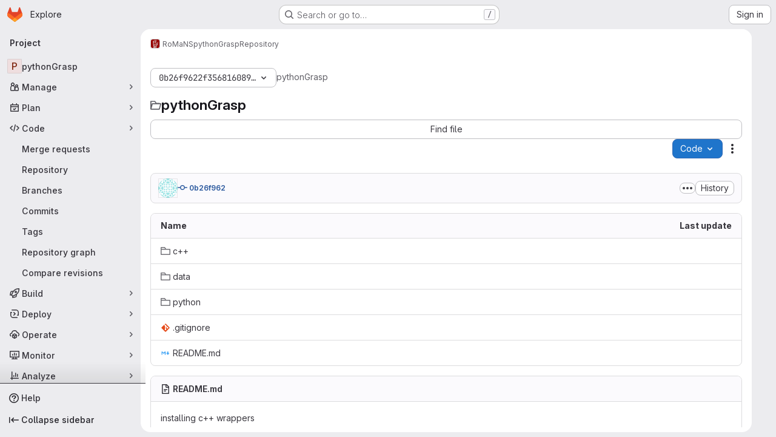

--- FILE ---
content_type: text/javascript; charset=utf-8
request_url: https://git.ias.informatik.tu-darmstadt.de/assets/webpack/pages.projects.tree.show.b90ea524.chunk.js
body_size: 26552
content:
(this.webpackJsonp=this.webpackJsonp||[]).push([["pages.projects.tree.show","ac450171","treeList","vendors-treeList","7edd1e00"],{"+C/r":function(e,t,r){"use strict";t.isInteger=e=>"number"==typeof e?Number.isInteger(e):"string"==typeof e&&""!==e.trim()&&Number.isInteger(Number(e)),t.find=(e,t)=>e.nodes.find(e=>e.type===t),t.exceedsLimit=(e,r,n=1,o)=>!1!==o&&(!(!t.isInteger(e)||!t.isInteger(r))&&(Number(r)-Number(e))/Number(n)>=o),t.escapeNode=(e,t=0,r)=>{const n=e.nodes[t];n&&(r&&n.type===r||"open"===n.type||"close"===n.type)&&!0!==n.escaped&&(n.value="\\"+n.value,n.escaped=!0)},t.encloseBrace=e=>"brace"===e.type&&(e.commas>>0+e.ranges>>0==0&&(e.invalid=!0,!0)),t.isInvalidBrace=e=>"brace"===e.type&&(!(!0!==e.invalid&&!e.dollar)||(e.commas>>0+e.ranges>>0==0||!0!==e.open||!0!==e.close)&&(e.invalid=!0,!0)),t.isOpenOrClose=e=>"open"===e.type||"close"===e.type||(!0===e.open||!0===e.close),t.reduce=e=>e.reduce((e,t)=>("text"===t.type&&e.push(t.value),"range"===t.type&&(t.type="text"),e),[]),t.flatten=(...e)=>{const t=[],r=e=>{for(let n=0;n<e.length;n++){const o=e[n];Array.isArray(o)?r(o):void 0!==o&&t.push(o)}return t};return r(e),t}},"/eF7":function(e,t,r){var n=r("omPs"),o=r("LlRA"),a=r("1/+g"),s=r("LK1c"),i=r("qifX"),c=r("iNcF"),u=r("qmgT"),l=r("gO+Z"),p=r("mqi7"),f=r("1sa0"),d=r("5TiC"),h=r("ZB1U"),g=r("aYTY"),b=r("90A/"),y=r("z9/d"),A=r("P/Kr"),m=r("FBB6"),_=r("dOWE"),w=r("XCkn"),v=r("2rze"),R=r("/NDV"),E=r("UwPs"),C={};C["[object Arguments]"]=C["[object Array]"]=C["[object ArrayBuffer]"]=C["[object DataView]"]=C["[object Boolean]"]=C["[object Date]"]=C["[object Float32Array]"]=C["[object Float64Array]"]=C["[object Int8Array]"]=C["[object Int16Array]"]=C["[object Int32Array]"]=C["[object Map]"]=C["[object Number]"]=C["[object Object]"]=C["[object RegExp]"]=C["[object Set]"]=C["[object String]"]=C["[object Symbol]"]=C["[object Uint8Array]"]=C["[object Uint8ClampedArray]"]=C["[object Uint16Array]"]=C["[object Uint32Array]"]=!0,C["[object Error]"]=C["[object Function]"]=C["[object WeakMap]"]=!1,e.exports=function e(t,r,x,S,O,k){var j,H=1&r,T=2&r,L=4&r;if(x&&(j=O?x(t,S,O,k):x(t)),void 0!==j)return j;if(!w(t))return t;var I=A(t);if(I){if(j=g(t),!H)return u(t,j)}else{var D=h(t),B="[object Function]"==D||"[object GeneratorFunction]"==D;if(m(t))return c(t,H);if("[object Object]"==D||"[object Arguments]"==D||B&&!O){if(j=T||B?{}:y(t),!H)return T?p(t,i(j,t)):l(t,s(j,t))}else{if(!C[D])return O?t:{};j=b(t,D,H)}}k||(k=new n);var P=k.get(t);if(P)return P;k.set(t,j),v(t)?t.forEach((function(n){j.add(e(n,r,x,n,t,k))})):_(t)&&t.forEach((function(n,o){j.set(o,e(n,r,x,o,t,k))}));var $=I?void 0:(L?T?d:f:T?E:R)(t);return o($||t,(function(n,o){$&&(n=t[o=n]),a(j,o,e(n,r,x,o,t,k))})),j}},"0SQm":function(e,t,r){"use strict";const n=r("WWcN"),o=r("rwLT"),a=r("Z5sJ"),s=r("AH4o"),i=r("BT9Z"),c=(e,t,r=!1)=>{if(Array.isArray(e)){const n=e.map(e=>c(e,t,r));return e=>{for(const t of n){const r=t(e);if(r)return r}return!1}}const n=(o=e)&&"object"==typeof o&&!Array.isArray(o)&&e.tokens&&e.input;var o;if(""===e||"string"!=typeof e&&!n)throw new TypeError("Expected pattern to be a non-empty string");const a=t||{},i=s.isWindows(t),u=n?c.compileRe(e,t):c.makeRe(e,t,!1,!0),l=u.state;delete u.state;let p=()=>!1;if(a.ignore){const e={...t,ignore:null,onMatch:null,onResult:null};p=c(a.ignore,e,r)}const f=(r,n=!1)=>{const{isMatch:o,match:s,output:f}=c.test(r,u,t,{glob:e,posix:i}),d={glob:e,state:l,regex:u,posix:i,input:r,output:f,match:s,isMatch:o};return"function"==typeof a.onResult&&a.onResult(d),!1===o?(d.isMatch=!1,!!n&&d):p(r)?("function"==typeof a.onIgnore&&a.onIgnore(d),d.isMatch=!1,!!n&&d):("function"==typeof a.onMatch&&a.onMatch(d),!n||d)};return r&&(f.state=l),f};c.test=(e,t,r,{glob:n,posix:o}={})=>{if("string"!=typeof e)throw new TypeError("Expected input to be a string");if(""===e)return{isMatch:!1,output:""};const a=r||{},i=a.format||(o?s.toPosixSlashes:null);let u=e===n,l=u&&i?i(e):e;return!1===u&&(l=i?i(e):e,u=l===n),!1!==u&&!0!==a.capture||(u=!0===a.matchBase||!0===a.basename?c.matchBase(e,t,r,o):t.exec(l)),{isMatch:Boolean(u),match:u,output:l}},c.matchBase=(e,t,r,o=s.isWindows(r))=>(t instanceof RegExp?t:c.makeRe(t,r)).test(n.basename(e)),c.isMatch=(e,t,r)=>c(t,r)(e),c.parse=(e,t)=>Array.isArray(e)?e.map(e=>c.parse(e,t)):a(e,{...t,fastpaths:!1}),c.scan=(e,t)=>o(e,t),c.compileRe=(e,t,r=!1,n=!1)=>{if(!0===r)return e.output;const o=t||{},a=o.contains?"":"^",s=o.contains?"":"$";let i=`${a}(?:${e.output})${s}`;e&&!0===e.negated&&(i=`^(?!${i}).*$`);const u=c.toRegex(i,t);return!0===n&&(u.state=e),u},c.makeRe=(e,t={},r=!1,n=!1)=>{if(!e||"string"!=typeof e)throw new TypeError("Expected a non-empty string");let o={negated:!1,fastpaths:!0};return!1===t.fastpaths||"."!==e[0]&&"*"!==e[0]||(o.output=a.fastpaths(e,t)),o.output||(o=a(e,t)),c.compileRe(o,t,r,n)},c.toRegex=(e,t)=>{try{const r=t||{};return new RegExp(e,r.flags||(r.nocase?"i":""))}catch(e){if(t&&!0===t.debug)throw e;return/$^/}},c.constants=i,e.exports=c},"0lKz":function(e,t,r){"use strict";r.r(t);var n=r("WyuF"),o=r("Erny"),a=r("CX32"),s=r("QRtj"),i=r("b4aW"),c=r("ZFQw");Object(n.default)(),Object(c.a)(),Object(i.a)(),Object(o.a)(a.a),Object(s.a)()},"2rze":function(e,t,r){var n=r("9s1C"),o=r("wJPF"),a=r("Uc6l"),s=a&&a.isSet,i=s?o(s):n;e.exports=i},335:function(e,t,r){r("HVBj"),r("gjpc"),e.exports=r("0lKz")},"3ZyF":function(e,t,r){"use strict";
/*!
 * is-number <https://github.com/jonschlinkert/is-number>
 *
 * Copyright (c) 2014-present, Jon Schlinkert.
 * Released under the MIT License.
 */e.exports=function(e){return"number"==typeof e?e-e==0:"string"==typeof e&&""!==e.trim()&&(Number.isFinite?Number.isFinite(+e):isFinite(+e))}},"4Ka6":function(e,t,r){(function(e){var n=Object.getOwnPropertyDescriptors||function(e){for(var t=Object.keys(e),r={},n=0;n<t.length;n++)r[t[n]]=Object.getOwnPropertyDescriptor(e,t[n]);return r},o=/%[sdj%]/g;t.format=function(e){if(!y(e)){for(var t=[],r=0;r<arguments.length;r++)t.push(i(arguments[r]));return t.join(" ")}r=1;for(var n=arguments,a=n.length,s=String(e).replace(o,(function(e){if("%%"===e)return"%";if(r>=a)return e;switch(e){case"%s":return String(n[r++]);case"%d":return Number(n[r++]);case"%j":try{return JSON.stringify(n[r++])}catch(e){return"[Circular]"}default:return e}})),c=n[r];r<a;c=n[++r])g(c)||!_(c)?s+=" "+c:s+=" "+i(c);return s},t.deprecate=function(r,n){if(void 0!==e&&!0===e.noDeprecation)return r;if(void 0===e)return function(){return t.deprecate(r,n).apply(this,arguments)};var o=!1;return function(){if(!o){if(e.throwDeprecation)throw new Error(n);e.traceDeprecation?console.trace(n):console.error(n),o=!0}return r.apply(this,arguments)}};var a,s={};function i(e,r){var n={seen:[],stylize:u};return arguments.length>=3&&(n.depth=arguments[2]),arguments.length>=4&&(n.colors=arguments[3]),h(r)?n.showHidden=r:r&&t._extend(n,r),A(n.showHidden)&&(n.showHidden=!1),A(n.depth)&&(n.depth=2),A(n.colors)&&(n.colors=!1),A(n.customInspect)&&(n.customInspect=!0),n.colors&&(n.stylize=c),l(n,e,n.depth)}function c(e,t){var r=i.styles[t];return r?"["+i.colors[r][0]+"m"+e+"["+i.colors[r][1]+"m":e}function u(e,t){return e}function l(e,r,n){if(e.customInspect&&r&&R(r.inspect)&&r.inspect!==t.inspect&&(!r.constructor||r.constructor.prototype!==r)){var o=r.inspect(n,e);return y(o)||(o=l(e,o,n)),o}var a=function(e,t){if(A(t))return e.stylize("undefined","undefined");if(y(t)){var r="'"+JSON.stringify(t).replace(/^"|"$/g,"").replace(/'/g,"\\'").replace(/\\"/g,'"')+"'";return e.stylize(r,"string")}if(b(t))return e.stylize(""+t,"number");if(h(t))return e.stylize(""+t,"boolean");if(g(t))return e.stylize("null","null")}(e,r);if(a)return a;var s=Object.keys(r),i=function(e){var t={};return e.forEach((function(e,r){t[e]=!0})),t}(s);if(e.showHidden&&(s=Object.getOwnPropertyNames(r)),v(r)&&(s.indexOf("message")>=0||s.indexOf("description")>=0))return p(r);if(0===s.length){if(R(r)){var c=r.name?": "+r.name:"";return e.stylize("[Function"+c+"]","special")}if(m(r))return e.stylize(RegExp.prototype.toString.call(r),"regexp");if(w(r))return e.stylize(Date.prototype.toString.call(r),"date");if(v(r))return p(r)}var u,_="",E=!1,C=["{","}"];(d(r)&&(E=!0,C=["[","]"]),R(r))&&(_=" [Function"+(r.name?": "+r.name:"")+"]");return m(r)&&(_=" "+RegExp.prototype.toString.call(r)),w(r)&&(_=" "+Date.prototype.toUTCString.call(r)),v(r)&&(_=" "+p(r)),0!==s.length||E&&0!=r.length?n<0?m(r)?e.stylize(RegExp.prototype.toString.call(r),"regexp"):e.stylize("[Object]","special"):(e.seen.push(r),u=E?function(e,t,r,n,o){for(var a=[],s=0,i=t.length;s<i;++s)O(t,String(s))?a.push(f(e,t,r,n,String(s),!0)):a.push("");return o.forEach((function(o){o.match(/^\d+$/)||a.push(f(e,t,r,n,o,!0))})),a}(e,r,n,i,s):s.map((function(t){return f(e,r,n,i,t,E)})),e.seen.pop(),function(e,t,r){if(e.reduce((function(e,t){return t.indexOf("\n")>=0&&0,e+t.replace(/\u001b\[\d\d?m/g,"").length+1}),0)>60)return r[0]+(""===t?"":t+"\n ")+" "+e.join(",\n  ")+" "+r[1];return r[0]+t+" "+e.join(", ")+" "+r[1]}(u,_,C)):C[0]+_+C[1]}function p(e){return"["+Error.prototype.toString.call(e)+"]"}function f(e,t,r,n,o,a){var s,i,c;if((c=Object.getOwnPropertyDescriptor(t,o)||{value:t[o]}).get?i=c.set?e.stylize("[Getter/Setter]","special"):e.stylize("[Getter]","special"):c.set&&(i=e.stylize("[Setter]","special")),O(n,o)||(s="["+o+"]"),i||(e.seen.indexOf(c.value)<0?(i=g(r)?l(e,c.value,null):l(e,c.value,r-1)).indexOf("\n")>-1&&(i=a?i.split("\n").map((function(e){return"  "+e})).join("\n").substr(2):"\n"+i.split("\n").map((function(e){return"   "+e})).join("\n")):i=e.stylize("[Circular]","special")),A(s)){if(a&&o.match(/^\d+$/))return i;(s=JSON.stringify(""+o)).match(/^"([a-zA-Z_][a-zA-Z_0-9]*)"$/)?(s=s.substr(1,s.length-2),s=e.stylize(s,"name")):(s=s.replace(/'/g,"\\'").replace(/\\"/g,'"').replace(/(^"|"$)/g,"'"),s=e.stylize(s,"string"))}return s+": "+i}function d(e){return Array.isArray(e)}function h(e){return"boolean"==typeof e}function g(e){return null===e}function b(e){return"number"==typeof e}function y(e){return"string"==typeof e}function A(e){return void 0===e}function m(e){return _(e)&&"[object RegExp]"===E(e)}function _(e){return"object"==typeof e&&null!==e}function w(e){return _(e)&&"[object Date]"===E(e)}function v(e){return _(e)&&("[object Error]"===E(e)||e instanceof Error)}function R(e){return"function"==typeof e}function E(e){return Object.prototype.toString.call(e)}function C(e){return e<10?"0"+e.toString(10):e.toString(10)}t.debuglog=function(r){if(A(a)&&(a=e.env.NODE_DEBUG||""),r=r.toUpperCase(),!s[r])if(new RegExp("\\b"+r+"\\b","i").test(a)){var n=e.pid;s[r]=function(){var e=t.format.apply(t,arguments);console.error("%s %d: %s",r,n,e)}}else s[r]=function(){};return s[r]},t.inspect=i,i.colors={bold:[1,22],italic:[3,23],underline:[4,24],inverse:[7,27],white:[37,39],grey:[90,39],black:[30,39],blue:[34,39],cyan:[36,39],green:[32,39],magenta:[35,39],red:[31,39],yellow:[33,39]},i.styles={special:"cyan",number:"yellow",boolean:"yellow",undefined:"grey",null:"bold",string:"green",date:"magenta",regexp:"red"},t.isArray=d,t.isBoolean=h,t.isNull=g,t.isNullOrUndefined=function(e){return null==e},t.isNumber=b,t.isString=y,t.isSymbol=function(e){return"symbol"==typeof e},t.isUndefined=A,t.isRegExp=m,t.isObject=_,t.isDate=w,t.isError=v,t.isFunction=R,t.isPrimitive=function(e){return null===e||"boolean"==typeof e||"number"==typeof e||"string"==typeof e||"symbol"==typeof e||void 0===e},t.isBuffer=r("as5i");var x=["Jan","Feb","Mar","Apr","May","Jun","Jul","Aug","Sep","Oct","Nov","Dec"];function S(){var e=new Date,t=[C(e.getHours()),C(e.getMinutes()),C(e.getSeconds())].join(":");return[e.getDate(),x[e.getMonth()],t].join(" ")}function O(e,t){return Object.prototype.hasOwnProperty.call(e,t)}t.log=function(){console.log("%s - %s",S(),t.format.apply(t,arguments))},t.inherits=r("Y7R+"),t._extend=function(e,t){if(!t||!_(t))return e;for(var r=Object.keys(t),n=r.length;n--;)e[r[n]]=t[r[n]];return e};var k="undefined"!=typeof Symbol?Symbol("util.promisify.custom"):void 0;function j(e,t){if(!e){var r=new Error("Promise was rejected with a falsy value");r.reason=e,e=r}return t(e)}t.promisify=function(e){if("function"!=typeof e)throw new TypeError('The "original" argument must be of type Function');if(k&&e[k]){var t;if("function"!=typeof(t=e[k]))throw new TypeError('The "util.promisify.custom" argument must be of type Function');return Object.defineProperty(t,k,{value:t,enumerable:!1,writable:!1,configurable:!0}),t}function t(){for(var t,r,n=new Promise((function(e,n){t=e,r=n})),o=[],a=0;a<arguments.length;a++)o.push(arguments[a]);o.push((function(e,n){e?r(e):t(n)}));try{e.apply(this,o)}catch(e){r(e)}return n}return Object.setPrototypeOf(t,Object.getPrototypeOf(e)),k&&Object.defineProperty(t,k,{value:t,enumerable:!1,writable:!1,configurable:!0}),Object.defineProperties(t,n(e))},t.promisify.custom=k,t.callbackify=function(t){if("function"!=typeof t)throw new TypeError('The "original" argument must be of type Function');function r(){for(var r=[],n=0;n<arguments.length;n++)r.push(arguments[n]);var o=r.pop();if("function"!=typeof o)throw new TypeError("The last argument must be of type Function");var a=this,s=function(){return o.apply(a,arguments)};t.apply(this,r).then((function(t){e.nextTick(s,null,t)}),(function(t){e.nextTick(j,t,s)}))}return Object.setPrototypeOf(r,Object.getPrototypeOf(t)),Object.defineProperties(r,n(t)),r}}).call(this,r("TzVV"))},"6u7c":function(e,t,r){"use strict";var n=r("oy6v"),o=r("BWND"),a=r("4TQg"),s=r("HhbJ"),i=r("aSVa"),c=RegExp.prototype;e.exports=s.correct?function(e){return e.flags}:function(e){return s.correct||!a(c,e)||o(e,"flags")?e.flags:n(i,e)}},"82zY":function(e,t,r){"use strict";const n=r("xkpj"),{MAX_LENGTH:o,CHAR_BACKSLASH:a,CHAR_BACKTICK:s,CHAR_COMMA:i,CHAR_DOT:c,CHAR_LEFT_PARENTHESES:u,CHAR_RIGHT_PARENTHESES:l,CHAR_LEFT_CURLY_BRACE:p,CHAR_RIGHT_CURLY_BRACE:f,CHAR_LEFT_SQUARE_BRACKET:d,CHAR_RIGHT_SQUARE_BRACKET:h,CHAR_DOUBLE_QUOTE:g,CHAR_SINGLE_QUOTE:b,CHAR_NO_BREAK_SPACE:y,CHAR_ZERO_WIDTH_NOBREAK_SPACE:A}=r("VEpw");e.exports=(e,t={})=>{if("string"!=typeof e)throw new TypeError("Expected a string");const r=t||{},m="number"==typeof r.maxLength?Math.min(o,r.maxLength):o;if(e.length>m)throw new SyntaxError(`Input length (${e.length}), exceeds max characters (${m})`);const _={type:"root",input:e,nodes:[]},w=[_];let v=_,R=_,E=0;const C=e.length;let x,S=0,O=0;const k=()=>e[S++],j=e=>{if("text"===e.type&&"dot"===R.type&&(R.type="text"),!R||"text"!==R.type||"text"!==e.type)return v.nodes.push(e),e.parent=v,e.prev=R,R=e,e;R.value+=e.value};for(j({type:"bos"});S<C;)if(v=w[w.length-1],x=k(),x!==A&&x!==y)if(x!==a)if(x!==h)if(x!==d)if(x!==u)if(x!==l)if(x!==g&&x!==b&&x!==s)if(x!==p)if(x!==f)if(x===i&&O>0){if(v.ranges>0){v.ranges=0;const e=v.nodes.shift();v.nodes=[e,{type:"text",value:n(v)}]}j({type:"comma",value:x}),v.commas++}else if(x===c&&O>0&&0===v.commas){const e=v.nodes;if(0===O||0===e.length){j({type:"text",value:x});continue}if("dot"===R.type){if(v.range=[],R.value+=x,R.type="range",3!==v.nodes.length&&5!==v.nodes.length){v.invalid=!0,v.ranges=0,R.type="text";continue}v.ranges++,v.args=[];continue}if("range"===R.type){e.pop();const t=e[e.length-1];t.value+=R.value+x,R=t,v.ranges--;continue}j({type:"dot",value:x})}else j({type:"text",value:x});else{if("brace"!==v.type){j({type:"text",value:x});continue}const e="close";v=w.pop(),v.close=!0,j({type:e,value:x}),O--,v=w[w.length-1]}else{O++;const e=R.value&&"$"===R.value.slice(-1)||!0===v.dollar;v=j({type:"brace",open:!0,close:!1,dollar:e,depth:O,commas:0,ranges:0,nodes:[]}),w.push(v),j({type:"open",value:x})}else{const e=x;let r;for(!0!==t.keepQuotes&&(x="");S<C&&(r=k());)if(r!==a){if(r===e){!0===t.keepQuotes&&(x+=r);break}x+=r}else x+=r+k();j({type:"text",value:x})}else{if("paren"!==v.type){j({type:"text",value:x});continue}v=w.pop(),j({type:"text",value:x}),v=w[w.length-1]}else v=j({type:"paren",nodes:[]}),w.push(v),j({type:"text",value:x});else{let e;for(E++;S<C&&(e=k());)if(x+=e,e!==d)if(e!==a){if(e===h&&(E--,0===E))break}else x+=k();else E++;j({type:"text",value:x})}else j({type:"text",value:"\\"+x});else j({type:"text",value:(t.keepEscaping?x:"")+k()});do{if(v=w.pop(),"root"!==v.type){v.nodes.forEach(e=>{e.nodes||("open"===e.type&&(e.isOpen=!0),"close"===e.type&&(e.isClose=!0),e.nodes||(e.type="text"),e.invalid=!0)});const e=w[w.length-1],t=e.nodes.indexOf(v);e.nodes.splice(t,1,...v.nodes)}}while(w.length>0);return j({type:"eos"}),_}},"90A/":function(e,t,r){var n=r("TXW/"),o=r("p1dg"),a=r("zPTW"),s=r("VYh0"),i=r("b/GH");e.exports=function(e,t,r){var c=e.constructor;switch(t){case"[object ArrayBuffer]":return n(e);case"[object Boolean]":case"[object Date]":return new c(+e);case"[object DataView]":return o(e,r);case"[object Float32Array]":case"[object Float64Array]":case"[object Int8Array]":case"[object Int16Array]":case"[object Int32Array]":case"[object Uint8Array]":case"[object Uint8ClampedArray]":case"[object Uint16Array]":case"[object Uint32Array]":return i(e,r);case"[object Map]":return new c;case"[object Number]":case"[object String]":return new c(e);case"[object RegExp]":return a(e);case"[object Set]":return new c;case"[object Symbol]":return s(e)}}},"9s1C":function(e,t,r){var n=r("ZB1U"),o=r("QA6A");e.exports=function(e){return o(e)&&"[object Set]"==n(e)}},AGVC:function(e,t,r){(e.exports=r("VNgF")(!1)).push([e.i,"\n/* Temporary override until we have\n   * widths available in GlDisclosureDropdown\n   * https://gitlab.com/gitlab-org/gitlab-services/design.gitlab.com/-/issues/2439\n   */\n.code-dropdown .gl-new-dropdown-panel {\n  width: 100%;\n  max-width: 348px;\n}\n",""])},AH4o:function(e,t,r){"use strict";(function(e){const n=r("WWcN"),o="win32"===e.platform,{REGEX_BACKSLASH:a,REGEX_REMOVE_BACKSLASH:s,REGEX_SPECIAL_CHARS:i,REGEX_SPECIAL_CHARS_GLOBAL:c}=r("BT9Z");t.isObject=e=>null!==e&&"object"==typeof e&&!Array.isArray(e),t.hasRegexChars=e=>i.test(e),t.isRegexChar=e=>1===e.length&&t.hasRegexChars(e),t.escapeRegex=e=>e.replace(c,"\\$1"),t.toPosixSlashes=e=>e.replace(a,"/"),t.removeBackslashes=e=>e.replace(s,e=>"\\"===e?"":e),t.supportsLookbehinds=()=>{const t=e.version.slice(1).split(".").map(Number);return 3===t.length&&t[0]>=9||8===t[0]&&t[1]>=10},t.isWindows=e=>e&&"boolean"==typeof e.windows?e.windows:!0===o||"\\"===n.sep,t.escapeLast=(e,r,n)=>{const o=e.lastIndexOf(r,n);return-1===o?e:"\\"===e[o-1]?t.escapeLast(e,r,o-1):`${e.slice(0,o)}\\${e.slice(o)}`},t.removePrefix=(e,t={})=>{let r=e;return r.startsWith("./")&&(r=r.slice(2),t.prefix="./"),r},t.wrapOutput=(e,t={},r={})=>{let n=`${r.contains?"":"^"}(?:${e})${r.contains?"":"$"}`;return!0===t.negated&&(n=`(?:^(?!${n}).*$)`),n}}).call(this,r("TzVV"))},Am3t:function(e,t,r){var n=r("zx4+"),o=r("etTJ"),a=r("NDsS"),s=Math.ceil,i=Math.max;e.exports=function(e,t,r){t=(r?o(e,t,r):void 0===t)?1:i(a(t),0);var c=null==e?0:e.length;if(!c||t<1)return[];for(var u=0,l=0,p=Array(s(c/t));u<c;)p[l++]=n(e,u,u+=t);return p}},BT9Z:function(e,t,r){"use strict";const n=r("WWcN"),o={DOT_LITERAL:"\\.",PLUS_LITERAL:"\\+",QMARK_LITERAL:"\\?",SLASH_LITERAL:"\\/",ONE_CHAR:"(?=.)",QMARK:"[^/]",END_ANCHOR:"(?:\\/|$)",DOTS_SLASH:"\\.{1,2}(?:\\/|$)",NO_DOT:"(?!\\.)",NO_DOTS:"(?!(?:^|\\/)\\.{1,2}(?:\\/|$))",NO_DOT_SLASH:"(?!\\.{0,1}(?:\\/|$))",NO_DOTS_SLASH:"(?!\\.{1,2}(?:\\/|$))",QMARK_NO_DOT:"[^.\\/]",STAR:"[^/]*?",START_ANCHOR:"(?:^|\\/)"},a={...o,SLASH_LITERAL:"[\\\\/]",QMARK:"[^\\\\/]",STAR:"[^\\\\/]*?",DOTS_SLASH:"\\.{1,2}(?:[\\\\/]|$)",NO_DOT:"(?!\\.)",NO_DOTS:"(?!(?:^|[\\\\/])\\.{1,2}(?:[\\\\/]|$))",NO_DOT_SLASH:"(?!\\.{0,1}(?:[\\\\/]|$))",NO_DOTS_SLASH:"(?!\\.{1,2}(?:[\\\\/]|$))",QMARK_NO_DOT:"[^.\\\\/]",START_ANCHOR:"(?:^|[\\\\/])",END_ANCHOR:"(?:[\\\\/]|$)"};e.exports={MAX_LENGTH:65536,POSIX_REGEX_SOURCE:{alnum:"a-zA-Z0-9",alpha:"a-zA-Z",ascii:"\\x00-\\x7F",blank:" \\t",cntrl:"\\x00-\\x1F\\x7F",digit:"0-9",graph:"\\x21-\\x7E",lower:"a-z",print:"\\x20-\\x7E ",punct:"\\-!\"#$%&'()\\*+,./:;<=>?@[\\]^_`{|}~",space:" \\t\\r\\n\\v\\f",upper:"A-Z",word:"A-Za-z0-9_",xdigit:"A-Fa-f0-9"},REGEX_BACKSLASH:/\\(?![*+?^${}(|)[\]])/g,REGEX_NON_SPECIAL_CHARS:/^[^@![\].,$*+?^{}()|\\/]+/,REGEX_SPECIAL_CHARS:/[-*+?.^${}(|)[\]]/,REGEX_SPECIAL_CHARS_BACKREF:/(\\?)((\W)(\3*))/g,REGEX_SPECIAL_CHARS_GLOBAL:/([-*+?.^${}(|)[\]])/g,REGEX_REMOVE_BACKSLASH:/(?:\[.*?[^\\]\]|\\(?=.))/g,REPLACEMENTS:{"***":"*","**/**":"**","**/**/**":"**"},CHAR_0:48,CHAR_9:57,CHAR_UPPERCASE_A:65,CHAR_LOWERCASE_A:97,CHAR_UPPERCASE_Z:90,CHAR_LOWERCASE_Z:122,CHAR_LEFT_PARENTHESES:40,CHAR_RIGHT_PARENTHESES:41,CHAR_ASTERISK:42,CHAR_AMPERSAND:38,CHAR_AT:64,CHAR_BACKWARD_SLASH:92,CHAR_CARRIAGE_RETURN:13,CHAR_CIRCUMFLEX_ACCENT:94,CHAR_COLON:58,CHAR_COMMA:44,CHAR_DOT:46,CHAR_DOUBLE_QUOTE:34,CHAR_EQUAL:61,CHAR_EXCLAMATION_MARK:33,CHAR_FORM_FEED:12,CHAR_FORWARD_SLASH:47,CHAR_GRAVE_ACCENT:96,CHAR_HASH:35,CHAR_HYPHEN_MINUS:45,CHAR_LEFT_ANGLE_BRACKET:60,CHAR_LEFT_CURLY_BRACE:123,CHAR_LEFT_SQUARE_BRACKET:91,CHAR_LINE_FEED:10,CHAR_NO_BREAK_SPACE:160,CHAR_PERCENT:37,CHAR_PLUS:43,CHAR_QUESTION_MARK:63,CHAR_RIGHT_ANGLE_BRACKET:62,CHAR_RIGHT_CURLY_BRACE:125,CHAR_RIGHT_SQUARE_BRACKET:93,CHAR_SEMICOLON:59,CHAR_SINGLE_QUOTE:39,CHAR_SPACE:32,CHAR_TAB:9,CHAR_UNDERSCORE:95,CHAR_VERTICAL_LINE:124,CHAR_ZERO_WIDTH_NOBREAK_SPACE:65279,SEP:n.sep,extglobChars:e=>({"!":{type:"negate",open:"(?:(?!(?:",close:`))${e.STAR})`},"?":{type:"qmark",open:"(?:",close:")?"},"+":{type:"plus",open:"(?:",close:")+"},"*":{type:"star",open:"(?:",close:")*"},"@":{type:"at",open:"(?:",close:")"}}),globChars:e=>!0===e?a:o}},FtYv:function(e,t,r){"use strict";const n=r("xkpj"),o=r("wlho"),a=r("Uk5S"),s=r("82zY"),i=(e,t={})=>{let r=[];if(Array.isArray(e))for(const n of e){const e=i.create(n,t);Array.isArray(e)?r.push(...e):r.push(e)}else r=[].concat(i.create(e,t));return t&&!0===t.expand&&!0===t.nodupes&&(r=[...new Set(r)]),r};i.parse=(e,t={})=>s(e,t),i.stringify=(e,t={})=>n("string"==typeof e?i.parse(e,t):e,t),i.compile=(e,t={})=>("string"==typeof e&&(e=i.parse(e,t)),o(e,t)),i.expand=(e,t={})=>{"string"==typeof e&&(e=i.parse(e,t));let r=a(e,t);return!0===t.noempty&&(r=r.filter(Boolean)),!0===t.nodupes&&(r=[...new Set(r)]),r},i.create=(e,t={})=>""===e||e.length<3?[e]:!0!==t.expand?i.compile(e,t):i.expand(e,t),e.exports=i},HhbJ:function(e,t,r){"use strict";var n=r("zYHN"),o=r("QmHw"),a=n.RegExp,s=!o((function(){var e=!0;try{a(".","d")}catch(t){e=!1}var t={},r="",n=e?"dgimsy":"gimsy",o=function(e,n){Object.defineProperty(t,e,{get:function(){return r+=n,!0}})},s={dotAll:"s",global:"g",ignoreCase:"i",multiline:"m",sticky:"y"};for(var i in e&&(s.hasIndices="d"),s)o(i,s[i]);return Object.getOwnPropertyDescriptor(a.prototype,"flags").get.call(t)!==n||r!==n}));e.exports={correct:s}},Jh6P:function(e,t,r){"use strict";var n=r("ZfjD"),o=r("r2nc").charAt,a=r("R6g9"),s=r("TxUY"),i=r("+602");n({target:"String",proto:!0,forced:!0},{at:function(e){var t=i(a(this)),r=t.length,n=s(e),c=n>=0?n:r+n;return c<0||c>=r?void 0:o(t,c)}})},LK1c:function(e,t,r){var n=r("xJuT"),o=r("/NDV");e.exports=function(e,t){return e&&n(t,o(t),e)}},NneR:function(e,t,r){"use strict";var n,o=r("PpKG"),a=r("ZfjD"),s=r("zYHN"),i=r("OuD2"),c=r("yg9e"),u=r("QmHw"),l=r("MVcu"),p=r("SIP5"),f=r("pa2W"),d=r("6RY3"),h=r("wZF9"),g=r("adEA"),b=r("H81m"),y=r("70tN"),A=r("Iwu2"),m=r("BWND"),_=r("b05b"),w=r("xEpy"),v=r("ejl/"),R=r("n1Jg"),E=r("6u7c"),C=r("VGRJ"),x=r("0ehE"),S=r("cdtr"),O=r("MOkP"),k=r("iULc"),j=r("M/bE"),H=s.Object,T=s.Array,L=s.Date,I=s.Error,D=s.TypeError,B=s.PerformanceMark,P=i("DOMException"),$=C.Map,N=C.has,U=C.get,M=C.set,G=x.Set,F=x.add,K=x.has,z=i("Object","keys"),W=c([].push),Q=c((!0).valueOf),Z=c(1.1.valueOf),q=c("".valueOf),V=c(L.prototype.getTime),X=l("structuredClone"),Y=function(e){return!u((function(){var t=new s.Set([7]),r=e(t),n=e(H(7));return r===t||!r.has(7)||!h(n)||7!=+n}))&&e},J=function(e,t){return!u((function(){var r=new t,n=e({a:r,b:r});return!(n&&n.a===n.b&&n.a instanceof t&&n.a.stack===r.stack)}))},ee=s.structuredClone,te=o||!J(ee,I)||!J(ee,P)||(n=ee,!!u((function(){var e=n(new s.AggregateError([1],X,{cause:3}));return"AggregateError"!==e.name||1!==e.errors[0]||e.message!==X||3!==e.cause}))),re=!ee&&Y((function(e){return new B(X,{detail:e}).detail})),ne=Y(ee)||re,oe=function(e){throw new P("Uncloneable type: "+e,"DataCloneError")},ae=function(e,t){throw new P((t||"Cloning")+" of "+e+" cannot be properly polyfilled in this engine","DataCloneError")},se=function(e,t){return ne||ae(t),ne(e)},ie=function(e,t,r){if(N(t,e))return U(t,e);var n,o,a,i,c,u;if("SharedArrayBuffer"===(r||A(e)))n=ne?ne(e):e;else{var l=s.DataView;l||p(e.slice)||ae("ArrayBuffer");try{if(p(e.slice)&&!e.resizable)n=e.slice(0);else{o=e.byteLength,a="maxByteLength"in e?{maxByteLength:e.maxByteLength}:void 0,n=new ArrayBuffer(o,a),i=new l(e),c=new l(n);for(u=0;u<o;u++)c.setUint8(u,i.getUint8(u))}}catch(e){throw new P("ArrayBuffer is detached","DataCloneError")}}return M(t,e,n),n},ce=function(e,t){if(g(e)&&oe("Symbol"),!h(e))return e;if(t){if(N(t,e))return U(t,e)}else t=new $;var r,n,o,a,c,u,l,f,d=A(e);switch(d){case"Array":o=T(v(e));break;case"Object":o={};break;case"Map":o=new $;break;case"Set":o=new G;break;case"RegExp":o=new RegExp(e.source,E(e));break;case"Error":switch(n=e.name){case"AggregateError":o=new(i(n))([]);break;case"EvalError":case"RangeError":case"ReferenceError":case"SuppressedError":case"SyntaxError":case"TypeError":case"URIError":o=new(i(n));break;case"CompileError":case"LinkError":case"RuntimeError":o=new(i("WebAssembly",n));break;default:o=new I}break;case"DOMException":o=new P(e.message,e.name);break;case"ArrayBuffer":case"SharedArrayBuffer":o=ie(e,t,d);break;case"DataView":case"Int8Array":case"Uint8Array":case"Uint8ClampedArray":case"Int16Array":case"Uint16Array":case"Int32Array":case"Uint32Array":case"Float16Array":case"Float32Array":case"Float64Array":case"BigInt64Array":case"BigUint64Array":u="DataView"===d?e.byteLength:e.length,o=function(e,t,r,n,o){var a=s[t];return h(a)||ae(t),new a(ie(e.buffer,o),r,n)}(e,d,e.byteOffset,u,t);break;case"DOMQuad":try{o=new DOMQuad(ce(e.p1,t),ce(e.p2,t),ce(e.p3,t),ce(e.p4,t))}catch(t){o=se(e,d)}break;case"File":if(ne)try{o=ne(e),A(o)!==d&&(o=void 0)}catch(e){}if(!o)try{o=new File([e],e.name,e)}catch(e){}o||ae(d);break;case"FileList":if(a=function(){var e;try{e=new s.DataTransfer}catch(t){try{e=new s.ClipboardEvent("").clipboardData}catch(e){}}return e&&e.items&&e.files?e:null}()){for(c=0,u=v(e);c<u;c++)a.items.add(ce(e[c],t));o=a.files}else o=se(e,d);break;case"ImageData":try{o=new ImageData(ce(e.data,t),e.width,e.height,{colorSpace:e.colorSpace})}catch(t){o=se(e,d)}break;default:if(ne)o=ne(e);else switch(d){case"BigInt":o=H(e.valueOf());break;case"Boolean":o=H(Q(e));break;case"Number":o=H(Z(e));break;case"String":o=H(q(e));break;case"Date":o=new L(V(e));break;case"Blob":try{o=e.slice(0,e.size,e.type)}catch(e){ae(d)}break;case"DOMPoint":case"DOMPointReadOnly":r=s[d];try{o=r.fromPoint?r.fromPoint(e):new r(e.x,e.y,e.z,e.w)}catch(e){ae(d)}break;case"DOMRect":case"DOMRectReadOnly":r=s[d];try{o=r.fromRect?r.fromRect(e):new r(e.x,e.y,e.width,e.height)}catch(e){ae(d)}break;case"DOMMatrix":case"DOMMatrixReadOnly":r=s[d];try{o=r.fromMatrix?r.fromMatrix(e):new r(e)}catch(e){ae(d)}break;case"AudioData":case"VideoFrame":p(e.clone)||ae(d);try{o=e.clone()}catch(e){oe(d)}break;case"CropTarget":case"CryptoKey":case"FileSystemDirectoryHandle":case"FileSystemFileHandle":case"FileSystemHandle":case"GPUCompilationInfo":case"GPUCompilationMessage":case"ImageBitmap":case"RTCCertificate":case"WebAssembly.Module":ae(d);default:oe(d)}}switch(M(t,e,o),d){case"Array":case"Object":for(l=z(e),c=0,u=v(l);c<u;c++)f=l[c],_(o,f,ce(e[f],t));break;case"Map":e.forEach((function(e,r){M(o,ce(r,t),ce(e,t))}));break;case"Set":e.forEach((function(e){F(o,ce(e,t))}));break;case"Error":w(o,"message",ce(e.message,t)),m(e,"cause")&&w(o,"cause",ce(e.cause,t)),"AggregateError"===n?o.errors=ce(e.errors,t):"SuppressedError"===n&&(o.error=ce(e.error,t),o.suppressed=ce(e.suppressed,t));case"DOMException":k&&w(o,"stack",ce(e.stack,t))}return o},ue=function(e,t){if(!h(e))throw new D("Transfer option cannot be converted to a sequence");var r=[];b(e,(function(e){W(r,y(e))}));for(var n,o,a,i,c,u=0,l=v(r),d=new G;u<l;){if(n=r[u++],"ArrayBuffer"===(o=A(n))?K(d,n):N(t,n))throw new P("Duplicate transferable","DataCloneError");if("ArrayBuffer"!==o){if(j)i=ee(n,{transfer:[n]});else switch(o){case"ImageBitmap":a=s.OffscreenCanvas,f(a)||ae(o,"Transferring");try{(c=new a(n.width,n.height)).getContext("bitmaprenderer").transferFromImageBitmap(n),i=c.transferToImageBitmap()}catch(e){}break;case"AudioData":case"VideoFrame":p(n.clone)&&p(n.close)||ae(o,"Transferring");try{i=n.clone(),n.close()}catch(e){}break;case"MediaSourceHandle":case"MessagePort":case"MIDIAccess":case"OffscreenCanvas":case"ReadableStream":case"RTCDataChannel":case"TransformStream":case"WebTransportReceiveStream":case"WebTransportSendStream":case"WritableStream":ae(o,"Transferring")}if(void 0===i)throw new P("This object cannot be transferred: "+o,"DataCloneError");M(t,n,i)}else F(d,n)}return d},le=function(e){S(e,(function(e){j?ne(e,{transfer:[e]}):p(e.transfer)?e.transfer():O?O(e):ae("ArrayBuffer","Transferring")}))};a({global:!0,enumerable:!0,sham:!j,forced:te},{structuredClone:function(e){var t,r,n=R(arguments.length,1)>1&&!d(arguments[1])?y(arguments[1]):void 0,o=n?n.transfer:void 0;void 0!==o&&(t=new $,r=ue(o,t));var a=ce(e,t);return r&&le(r),a}})},Oc4c:function(e,t,r){"use strict";
/*!
 * fill-range <https://github.com/jonschlinkert/fill-range>
 *
 * Copyright (c) 2014-present, Jon Schlinkert.
 * Licensed under the MIT License.
 */const n=r("4Ka6"),o=r("sO/2"),a=e=>null!==e&&"object"==typeof e&&!Array.isArray(e),s=e=>"number"==typeof e||"string"==typeof e&&""!==e,i=e=>Number.isInteger(+e),c=e=>{let t=""+e,r=-1;if("-"===t[0]&&(t=t.slice(1)),"0"===t)return!1;for(;"0"===t[++r];);return r>0},u=(e,t,r)=>{if(t>0){let r="-"===e[0]?"-":"";r&&(e=e.slice(1)),e=r+e.padStart(r?t-1:t,"0")}return!1===r?String(e):e},l=(e,t)=>{let r="-"===e[0]?"-":"";for(r&&(e=e.slice(1),t--);e.length<t;)e="0"+e;return r?"-"+e:e},p=(e,t,r,n)=>{if(r)return o(e,t,{wrap:!1,...n});let a=String.fromCharCode(e);return e===t?a:`[${a}-${String.fromCharCode(t)}]`},f=(e,t,r)=>{if(Array.isArray(e)){let t=!0===r.wrap,n=r.capture?"":"?:";return t?`(${n}${e.join("|")})`:e.join("|")}return o(e,t,r)},d=(...e)=>new RangeError("Invalid range arguments: "+n.inspect(...e)),h=(e,t,r)=>{if(!0===r.strictRanges)throw d([e,t]);return[]},g=(e,t,r=1,n={})=>{let o=Number(e),a=Number(t);if(!Number.isInteger(o)||!Number.isInteger(a)){if(!0===n.strictRanges)throw d([e,t]);return[]}0===o&&(o=0),0===a&&(a=0);let s=o>a,i=String(e),h=String(t),g=String(r);r=Math.max(Math.abs(r),1);let b=c(i)||c(h)||c(g),y=b?Math.max(i.length,h.length,g.length):0,A=!1===b&&!1===((e,t,r)=>"string"==typeof e||"string"==typeof t||!0===r.stringify)(e,t,n),m=n.transform||(e=>t=>!0===e?Number(t):String(t))(A);if(n.toRegex&&1===r)return p(l(e,y),l(t,y),!0,n);let _={negatives:[],positives:[]},w=[],v=0;for(;s?o>=a:o<=a;)!0===n.toRegex&&r>1?_[(R=o)<0?"negatives":"positives"].push(Math.abs(R)):w.push(u(m(o,v),y,A)),o=s?o-r:o+r,v++;var R;return!0===n.toRegex?r>1?((e,t,r)=>{e.negatives.sort((e,t)=>e<t?-1:e>t?1:0),e.positives.sort((e,t)=>e<t?-1:e>t?1:0);let n,o=t.capture?"":"?:",a="",s="";return e.positives.length&&(a=e.positives.map(e=>l(String(e),r)).join("|")),e.negatives.length&&(s=`-(${o}${e.negatives.map(e=>l(String(e),r)).join("|")})`),n=a&&s?`${a}|${s}`:a||s,t.wrap?`(${o}${n})`:n})(_,n,y):f(w,null,{wrap:!1,...n}):w},b=(e,t,r,n={})=>{if(null==t&&s(e))return[e];if(!s(e)||!s(t))return h(e,t,n);if("function"==typeof r)return b(e,t,1,{transform:r});if(a(r))return b(e,t,0,r);let o={...n};return!0===o.capture&&(o.wrap=!0),r=r||o.step||1,i(r)?i(e)&&i(t)?g(e,t,r,o):((e,t,r=1,n={})=>{if(!i(e)&&e.length>1||!i(t)&&t.length>1)return h(e,t,n);let o=n.transform||(e=>String.fromCharCode(e)),a=(""+e).charCodeAt(0),s=(""+t).charCodeAt(0),c=a>s,u=Math.min(a,s),l=Math.max(a,s);if(n.toRegex&&1===r)return p(u,l,!1,n);let d=[],g=0;for(;c?a>=s:a<=s;)d.push(o(a,g)),a=c?a-r:a+r,g++;return!0===n.toRegex?f(d,null,{wrap:!1,options:n}):d})(e,t,Math.max(Math.abs(r),1),o):null==r||a(r)?b(e,t,1,r):((e,t)=>{if(!0===t.strictRanges)throw new TypeError(`Expected step "${e}" to be a number`);return[]})(r,o)};e.exports=b},Uk5S:function(e,t,r){"use strict";const n=r("Oc4c"),o=r("xkpj"),a=r("+C/r"),s=(e="",t="",r=!1)=>{const n=[];if(e=[].concat(e),!(t=[].concat(t)).length)return e;if(!e.length)return r?a.flatten(t).map(e=>`{${e}}`):t;for(const o of e)if(Array.isArray(o))for(const e of o)n.push(s(e,t,r));else for(let e of t)!0===r&&"string"==typeof e&&(e=`{${e}}`),n.push(Array.isArray(e)?s(o,e,r):o+e);return a.flatten(n)};e.exports=(e,t={})=>{const r=void 0===t.rangeLimit?1e3:t.rangeLimit,i=(e,c={})=>{e.queue=[];let u=c,l=c.queue;for(;"brace"!==u.type&&"root"!==u.type&&u.parent;)u=u.parent,l=u.queue;if(e.invalid||e.dollar)return void l.push(s(l.pop(),o(e,t)));if("brace"===e.type&&!0!==e.invalid&&2===e.nodes.length)return void l.push(s(l.pop(),["{}"]));if(e.nodes&&e.ranges>0){const i=a.reduce(e.nodes);if(a.exceedsLimit(...i,t.step,r))throw new RangeError("expanded array length exceeds range limit. Use options.rangeLimit to increase or disable the limit.");let c=n(...i,t);return 0===c.length&&(c=o(e,t)),l.push(s(l.pop(),c)),void(e.nodes=[])}const p=a.encloseBrace(e);let f=e.queue,d=e;for(;"brace"!==d.type&&"root"!==d.type&&d.parent;)d=d.parent,f=d.queue;for(let t=0;t<e.nodes.length;t++){const r=e.nodes[t];"comma"!==r.type||"brace"!==e.type?"close"!==r.type?r.value&&"open"!==r.type?f.push(s(f.pop(),r.value)):r.nodes&&i(r,e):l.push(s(l.pop(),f,p)):(1===t&&f.push(""),f.push(""))}return f};return a.flatten(i(e))}},VEpw:function(e,t,r){"use strict";e.exports={MAX_LENGTH:1e4,CHAR_0:"0",CHAR_9:"9",CHAR_UPPERCASE_A:"A",CHAR_LOWERCASE_A:"a",CHAR_UPPERCASE_Z:"Z",CHAR_LOWERCASE_Z:"z",CHAR_LEFT_PARENTHESES:"(",CHAR_RIGHT_PARENTHESES:")",CHAR_ASTERISK:"*",CHAR_AMPERSAND:"&",CHAR_AT:"@",CHAR_BACKSLASH:"\\",CHAR_BACKTICK:"`",CHAR_CARRIAGE_RETURN:"\r",CHAR_CIRCUMFLEX_ACCENT:"^",CHAR_COLON:":",CHAR_COMMA:",",CHAR_DOLLAR:"$",CHAR_DOT:".",CHAR_DOUBLE_QUOTE:'"',CHAR_EQUAL:"=",CHAR_EXCLAMATION_MARK:"!",CHAR_FORM_FEED:"\f",CHAR_FORWARD_SLASH:"/",CHAR_HASH:"#",CHAR_HYPHEN_MINUS:"-",CHAR_LEFT_ANGLE_BRACKET:"<",CHAR_LEFT_CURLY_BRACE:"{",CHAR_LEFT_SQUARE_BRACKET:"[",CHAR_LINE_FEED:"\n",CHAR_NO_BREAK_SPACE:" ",CHAR_PERCENT:"%",CHAR_PLUS:"+",CHAR_QUESTION_MARK:"?",CHAR_RIGHT_ANGLE_BRACKET:">",CHAR_RIGHT_CURLY_BRACE:"}",CHAR_RIGHT_SQUARE_BRACKET:"]",CHAR_SEMICOLON:";",CHAR_SINGLE_QUOTE:"'",CHAR_SPACE:" ",CHAR_TAB:"\t",CHAR_UNDERSCORE:"_",CHAR_VERTICAL_LINE:"|",CHAR_ZERO_WIDTH_NOBREAK_SPACE:"\ufeff"}},VYh0:function(e,t,r){var n=r("aCzx"),o=n?n.prototype:void 0,a=o?o.valueOf:void 0;e.exports=function(e){return a?Object(a.call(e)):{}}},WLsB:function(e,t,r){"use strict";r.r(t);r("v2fZ"),r("3UXl"),r("iyoE"),r("RFHG"),r("z6RN"),r("xuo1");var n=r("2TqH"),o=r("nuJP"),a=r("3twG"),s=r("/lV4"),i=r("d08M"),c=r("ygVz"),u=r("4oYX"),l=r("CbCZ"),p=r("4Fqu"),f=r("AxB5"),d={components:{GlButton:l.a,GlButtonGroup:p.a,GlDisclosureDropdownItem:f.a},props:{items:{type:Array,required:!0}}},h=r("tBpV"),g=Object(h.a)(d,(function(){var e=this,t=e._self._c;return e.items.length?t("gl-disclosure-dropdown-item",{staticClass:"gl-px-3 gl-py-2"},[t("gl-button-group",{staticClass:"gl-w-full"},e._l(e.items,(function(r,n){return t("gl-button",e._b({key:n,attrs:{href:r.href},on:{click:function(t){return e.$emit("close-dropdown")}}},"gl-button",r.extraAttrs,!1),[e._v("\n      "+e._s(r.text)+"\n    ")])})),1)],1):e._e()}),[],!1,null,null,null).exports,b=r("wQDE"),y={components:{GlButton:l.a,GlButtonGroup:p.a,GlDisclosureDropdownItem:f.a},mixins:[c.a.mixin()],props:{ideItem:{type:Object,required:!0}},computed:{shortcutsDisabled:()=>Object(b.b)()},methods:{closeDropdown(){this.$emit("close-dropdown")},trackAndClose({action:e,label:t}={}){e&&this.trackEvent(e,t&&{label:t}),this.closeDropdown()}}},A=Object(h.a)(y,(function(){var e=this,t=e._self._c;return e.ideItem.items?t("gl-disclosure-dropdown-item",{staticClass:"gl-mb-3 gl-flex gl-w-full gl-items-center gl-justify-between gl-px-4 gl-py-2",attrs:{"data-testid":e.ideItem.testId}},[t("span",{staticClass:"gl-min-w-0"},[e._v(e._s(e.ideItem.text))]),e._v(" "),t("gl-button-group",e._l(e.ideItem.items,(function(r,n){return t("gl-button",{key:n,attrs:{href:r.href,"is-unsafe-link":"",target:"_blank",size:"small"},on:{click:function(t){return e.trackAndClose(r.tracking)}}},[e._v("\n      "+e._s(r.text)+"\n    ")])})),1)],1):e.ideItem.href?t("gl-disclosure-dropdown-item",{attrs:{item:e.ideItem,"data-testid":e.ideItem.testId},on:{action:function(t){return e.trackAndClose(e.ideItem.tracking)}},scopedSlots:e._u([{key:"list-item",fn:function(){return[t("span",{staticClass:"gl-flex gl-items-center gl-justify-between"},[t("span",[e._v(e._s(e.ideItem.text))]),e._v(" "),e.ideItem.shortcut&&!e.shortcutsDisabled?t("kbd",{staticClass:"flat"},[e._v(e._s(e.ideItem.shortcut))]):e._e()])]},proxy:!0}])}):e._e()}),[],!1,null,null,null).exports;const m={vscode:{ssh:"open_vscode_ssh",https:"open_vscode_https"},intellij:{ssh:"open_intellij_ssh",https:"open_intellij_https"}};var _={name:"CECompactCodeDropdown",components:{GlDisclosureDropdown:n.a,GlDisclosureDropdownGroup:o.a,CodeDropdownCloneItem:u.a,CodeDropdownDownloadItems:g,CodeDropdownIdeItem:A},mixins:[c.a.mixin()],props:{sshUrl:{type:String,required:!1,default:""},httpUrl:{type:String,required:!1,default:""},kerberosUrl:{type:String,required:!1,default:null},xcodeUrl:{type:String,required:!1,default:""},webIdeUrl:{type:String,required:!1,default:""},gitpodUrl:{type:String,required:!1,default:""},currentPath:{type:String,required:!1,default:null},directoryDownloadLinks:{type:Array,required:!1,default:function(){return[]}},showWebIdeButton:{type:Boolean,required:!1,default:!0},isGitpodEnabledForInstance:{type:Boolean,required:!1,default:!1},isGitpodEnabledForUser:{type:Boolean,required:!1,default:!1}},computed:{httpLabel(){var e;const t=null===(e=Object(a.o)(this.httpUrl))||void 0===e?void 0:e.toUpperCase();return Object(s.j)(Object(s.a)("Clone with %{protocol}"),{protocol:t})},sshUrlEncoded(){return encodeURIComponent(this.sshUrl)},httpUrlEncoded(){return encodeURIComponent(this.httpUrl)},webIdeActionShortcutKey:()=>Object(i.Hb)(i.y)[0],webIdeAction(){return{text:Object(s.a)("Web IDE"),shortcut:this.webIdeActionShortcutKey,tracking:{action:"click_consolidated_edit",label:"web_ide"},testId:"webide-menu-item",href:this.webIdeUrl,extraAttrs:{target:"_blank"}}},showGitpodButton(){return this.isGitpodEnabledForInstance&&this.isGitpodEnabledForUser&&this.gitpodUrl},gitPodAction(){return{text:Object(s.a)("Ona"),tracking:{action:"click_consolidated_edit",label:"gitpod"},href:this.gitpodUrl,extraAttrs:{target:"_blank"}}},ideGroup(){const e=[];return this.showWebIdeButton&&e.push(this.webIdeAction),this.showGitpodButton&&e.push(this.gitPodAction),(this.httpUrl||this.sshUrl)&&(e.push(this.createIdeGroup(Object(s.a)("Visual Studio Code"),"vscode://vscode.git/clone?url=","vscode")),e.push(this.createIdeGroup(Object(s.a)("IntelliJ IDEA"),"jetbrains://idea/checkout/git?idea.required.plugins.id=Git4Idea&checkout.repo=","intellij"))),this.xcodeUrl&&e.push({text:Object(s.a)("Xcode"),href:this.xcodeUrl,extraAttrs:{isUnsafeLink:!0}}),e},sourceCodeGroup(){return this.directoryDownloadLinks.map((function(e){return{text:e.text,href:e.path,extraAttrs:{rel:"nofollow",download:""}}}))},directoryDownloadGroup(){var e=this;return this.directoryDownloadLinks.map((function(t){const r=Object(a.C)({path:e.currentPath},t.path).replace(/%2F/g,"/");return{text:t.text,href:r,extraAttrs:{rel:"nofollow",download:""}}}))},groups(){let e=null;return[["sshUrl",this.sshUrl],["httpUrl",this.httpUrl],["kerberosUrl",this.kerberosUrl],["ideGroup",this.ideGroup.length>0],["downloadSourceCode",this.directoryDownloadLinks.length>0],["downloadDirectory",this.currentPath&&this.directoryDownloadLinks.length>0]].reduce((function(t,[r,n]){let o=Boolean(n);return!e&&n&&(e=r,o=!1),t[r]={show:n,bordered:o},t}),{})},trackingData:()=>({ssh:{action:"copy_ssh_clone_url"},https:{action:"copy_https_clone_url"}})},methods:{onDropdownShown(){this.trackEvent("click_code_dropdown")},closeDropdown(){this.$refs.dropdown.close()},createIdeGroup(e,t,r){return{text:e,items:[...this.sshUrl?[{text:Object(s.a)("SSH"),href:`${t}${this.sshUrlEncoded}`,tracking:{action:m[r].ssh},extraAttrs:{isUnsafeLink:!0}}]:[],...this.httpUrl?[{text:Object(s.a)("HTTPS"),href:`${t}${this.httpUrlEncoded}`,tracking:{action:m[r].https},extraAttrs:{isUnsafeLink:!0}}]:[]]}}}},w=r("LPAU"),v=r.n(w),R=r("AGVC"),E=r.n(R),C={insert:"head",singleton:!1},x=(v()(E.a,C),E.a.locals,Object(h.a)(_,(function(){var e=this,t=e._self._c;return t("gl-disclosure-dropdown",{ref:"dropdown",staticClass:"code-dropdown",attrs:{"toggle-text":e.__("Code"),variant:"confirm",placement:"bottom-end","fluid-width":"","auto-close":!1,"data-testid":"code-dropdown"},on:{shown:e.onDropdownShown}},[e.groups.sshUrl.show?t("gl-disclosure-dropdown-group",{attrs:{bordered:e.groups.sshUrl.bordered}},[t("code-dropdown-clone-item",{attrs:{label:e.__("Clone with SSH"),link:e.sshUrl,name:"ssh_project_clone","input-id":"copy-ssh-url-input","test-id":"copy-ssh-url-button",tracking:e.trackingData.ssh}})],1):e._e(),e._v(" "),e.groups.httpUrl.show?t("gl-disclosure-dropdown-group",{attrs:{bordered:e.groups.httpUrl.bordered}},[t("code-dropdown-clone-item",{attrs:{label:e.httpLabel,link:e.httpUrl,name:"http_project_clone","input-id":"copy-http-url-input","test-id":"copy-http-url-button",tracking:e.trackingData.https}})],1):e._e(),e._v(" "),e.groups.kerberosUrl.show?t("gl-disclosure-dropdown-group",{attrs:{bordered:e.groups.kerberosUrl.bordered}},[t("code-dropdown-clone-item",{attrs:{label:e.__("Clone with KRB5"),link:e.kerberosUrl,name:"kerberos_project_clone","input-id":"copy-http-url-input","test-id":"copy-http-url-button"}})],1):e._e(),e._v(" "),e.groups.ideGroup.show?t("gl-disclosure-dropdown-group",{attrs:{bordered:e.groups.ideGroup.bordered},scopedSlots:e._u([{key:"group-label",fn:function(){return[e._v(e._s(e.__("Open with")))]},proxy:!0}],null,!1,397988243)},[e._v(" "),e._l(e.ideGroup,(function(r,n){return t("code-dropdown-ide-item",{key:n,attrs:{"ide-item":r,label:e.__("Open with")},on:{"close-dropdown":e.closeDropdown}})}))],2):e._e(),e._v(" "),e.groups.downloadSourceCode.show?t("gl-disclosure-dropdown-group",{attrs:{bordered:e.groups.downloadSourceCode.bordered},scopedSlots:e._u([{key:"group-label",fn:function(){return[e._v(e._s(e.__("Download source code")))]},proxy:!0}],null,!1,2425687393)},[e._v(" "),t("code-dropdown-download-items",{attrs:{items:e.sourceCodeGroup},on:{"close-dropdown":e.closeDropdown}})],1):e._e(),e._v(" "),e.groups.downloadDirectory.show?t("gl-disclosure-dropdown-group",{attrs:{bordered:e.groups.downloadDirectory.bordered},scopedSlots:e._u([{key:"group-label",fn:function(){return[e._v(e._s(e.__("Download directory")))]},proxy:!0}],null,!1,2889711192)},[e._v(" "),t("code-dropdown-download-items",{attrs:{items:e.directoryDownloadGroup},on:{"close-dropdown":e.closeDropdown}})],1):e._e(),e._v(" "),e._t("gl-ee-compact-code-dropdown")],2)}),[],!1,null,null,null));t.default=x.exports},WWcN:function(e,t,r){(function(e){function r(e,t){for(var r=0,n=e.length-1;n>=0;n--){var o=e[n];"."===o?e.splice(n,1):".."===o?(e.splice(n,1),r++):r&&(e.splice(n,1),r--)}if(t)for(;r--;r)e.unshift("..");return e}function n(e,t){if(e.filter)return e.filter(t);for(var r=[],n=0;n<e.length;n++)t(e[n],n,e)&&r.push(e[n]);return r}t.resolve=function(){for(var t="",o=!1,a=arguments.length-1;a>=-1&&!o;a--){var s=a>=0?arguments[a]:e.cwd();if("string"!=typeof s)throw new TypeError("Arguments to path.resolve must be strings");s&&(t=s+"/"+t,o="/"===s.charAt(0))}return(o?"/":"")+(t=r(n(t.split("/"),(function(e){return!!e})),!o).join("/"))||"."},t.normalize=function(e){var a=t.isAbsolute(e),s="/"===o(e,-1);return(e=r(n(e.split("/"),(function(e){return!!e})),!a).join("/"))||a||(e="."),e&&s&&(e+="/"),(a?"/":"")+e},t.isAbsolute=function(e){return"/"===e.charAt(0)},t.join=function(){var e=Array.prototype.slice.call(arguments,0);return t.normalize(n(e,(function(e,t){if("string"!=typeof e)throw new TypeError("Arguments to path.join must be strings");return e})).join("/"))},t.relative=function(e,r){function n(e){for(var t=0;t<e.length&&""===e[t];t++);for(var r=e.length-1;r>=0&&""===e[r];r--);return t>r?[]:e.slice(t,r-t+1)}e=t.resolve(e).substr(1),r=t.resolve(r).substr(1);for(var o=n(e.split("/")),a=n(r.split("/")),s=Math.min(o.length,a.length),i=s,c=0;c<s;c++)if(o[c]!==a[c]){i=c;break}var u=[];for(c=i;c<o.length;c++)u.push("..");return(u=u.concat(a.slice(i))).join("/")},t.sep="/",t.delimiter=":",t.dirname=function(e){if("string"!=typeof e&&(e+=""),0===e.length)return".";for(var t=e.charCodeAt(0),r=47===t,n=-1,o=!0,a=e.length-1;a>=1;--a)if(47===(t=e.charCodeAt(a))){if(!o){n=a;break}}else o=!1;return-1===n?r?"/":".":r&&1===n?"/":e.slice(0,n)},t.basename=function(e,t){var r=function(e){"string"!=typeof e&&(e+="");var t,r=0,n=-1,o=!0;for(t=e.length-1;t>=0;--t)if(47===e.charCodeAt(t)){if(!o){r=t+1;break}}else-1===n&&(o=!1,n=t+1);return-1===n?"":e.slice(r,n)}(e);return t&&r.substr(-1*t.length)===t&&(r=r.substr(0,r.length-t.length)),r},t.extname=function(e){"string"!=typeof e&&(e+="");for(var t=-1,r=0,n=-1,o=!0,a=0,s=e.length-1;s>=0;--s){var i=e.charCodeAt(s);if(47!==i)-1===n&&(o=!1,n=s+1),46===i?-1===t?t=s:1!==a&&(a=1):-1!==t&&(a=-1);else if(!o){r=s+1;break}}return-1===t||-1===n||0===a||1===a&&t===n-1&&t===r+1?"":e.slice(t,n)};var o="b"==="ab".substr(-1)?function(e,t,r){return e.substr(t,r)}:function(e,t,r){return t<0&&(t=e.length+t),e.substr(t,r)}}).call(this,r("TzVV"))},WyuF:function(e,t,r){"use strict";r.r(t),r.d(t,"default",(function(){return j}));r("byxs");var n=r("ewH8"),o=r("yi8e"),a=r("NmEs"),s=r("m4yQ"),i=r("Knu6"),c=r("Iixh"),u=r("c0EM"),l=r("y2bm"),p=r("WLsB"),f=r("BQlt"),d=r("Sfeb"),h=r("SXCz"),g=r("gpiL"),b=r("+gZZ"),y=r("QJd2"),A=r("k6Do"),m=r.n(A),_=r("h6C7"),w=r.n(_),v=r("FIKT"),R=r.n(v),E=r("f/vg"),C=r.n(E),x=r("htAy"),S=r("t8rf"),O=r("w/32"),k=r("x5Io");function j(){const e=document.getElementById("js-tree-list"),{dataset:t}=e,{projectPath:r,projectShortPath:o,ref:i,escapedRef:A,fullName:_,resourceId:v,userId:E,explainCodeAvailable:j,targetBranch:H,refType:T,hasRevsFile:L}=t,I=Object(x.a)(r,A,_);Object(f.a)(I,{projectPath:r,ref:i,refType:T},y.a),y.a.clients.defaultClient.cache.writeQuery({query:m.a,data:{commits:[]}}),y.a.clients.defaultClient.cache.writeQuery({query:w.a,data:{projectPath:r}}),y.a.clients.defaultClient.cache.writeQuery({query:R.a,data:{projectShortPath:o}}),y.a.clients.defaultClient.cache.writeQuery({query:C.a,data:{ref:i,escapedRef:A}});const D=document.getElementById("js-last-commit");Object(k.a)({router:I}),function(){const e=document.getElementById("js-code-dropdown");if(!e)return!1;const{sshUrl:t,httpUrl:o,kerberosUrl:a,xcodeUrl:s,directoryDownloadLinks:i,newWorkspacePath:c,projectId:u,organizationId:f}=e.dataset,d=gon.features.directoryCodeDropdownUpdates?p.default:l.a;new n.default({el:e,router:I,apolloProvider:y.a,render(e){return e(d,{props:{sshUrl:t,httpUrl:o,kerberosUrl:a,xcodeUrl:s,currentPath:this.$route.params.path,directoryDownloadLinks:JSON.parse(i),projectId:u,projectPath:r,newWorkspacePath:c,organizationId:f}})}})}(),new n.default({el:D,router:I,apolloProvider:y.a,render(e){const t=Object(O.b)(D.dataset.historyLink,this.$route.params.path,this.$route.meta.refType||this.$route.query.ref_type);return e(b.a,{props:{currentPath:this.$route.params.path,refType:this.$route.meta.refType||this.$route.query.ref_type,historyUrl:t.href}})}}),function(){const e=document.getElementById("js-fork-info");if(!e)return null;const{selectedBranch:t,sourceName:o,sourcePath:s,sourceDefaultBranch:i,createMrPath:c,viewMrPath:u,canSyncBranch:l,aheadComparePath:p,behindComparePath:f}=e.dataset;new n.default({el:e,apolloProvider:y.a,render:e=>e(g.a,{props:{canSyncBranch:Object(a.H)(l),projectPath:r,selectedBranch:t,sourceName:o,sourcePath:s,sourceDefaultBranch:i,aheadComparePath:p,behindComparePath:f,createMrPath:c,viewMrPath:u}})})}();const B=document.getElementById("js-repo-breadcrumb");if(B){const{canCollaborate:e,canEditTree:t,canPushCode:r,canPushToBranch:o,selectedBranch:s,newBranchPath:c,newTagPath:u,newBlobPath:l,forkNewBlobPath:p,forkNewDirectoryPath:f,forkUploadBlobPath:d,uploadPath:g,newDirPath:b}=B.dataset;I.afterEach((function({params:{path:e}}){Object(S.b)(".js-create-dir-form",b,e)})),new n.default({el:B,router:I,apolloProvider:y.a,render(n){return n(h.a,{props:{currentPath:this.$route.params.path,refType:this.$route.query.ref_type,canCollaborate:Object(a.H)(e),canPushToBranch:Object(a.H)(o),canEditTree:Object(a.H)(t),canPushCode:Object(a.H)(r),originalBranch:i,selectedBranch:s,newBranchPath:c,newTagPath:u,newBlobPath:l,forkNewBlobPath:p,forkNewDirectoryPath:f,forkUploadBlobPath:d,uploadPath:g,newDirPath:b}})}})}return Object(s.default)({el:document.getElementById("js-tree-web-ide-link"),router:I}),new n.default({el:e,store:Object(c.a)(),router:I,apolloProvider:y.a,provide:{resourceId:v,userId:E,targetBranch:H,explainCodeAvailable:Object(a.H)(j),highlightWorker:new u.a,hasRevsFile:Object(a.H)(L)},render:e=>e(d.a)}),{router:I,data:t,apolloProvider:y.a,projectPath:r}}n.default.use(o.b),n.default.use(i.a,{components:["SimpleViewer","BlobContent"]})},"Y7R+":function(e,t){"function"==typeof Object.create?e.exports=function(e,t){e.super_=t,e.prototype=Object.create(t.prototype,{constructor:{value:e,enumerable:!1,writable:!0,configurable:!0}})}:e.exports=function(e,t){e.super_=t;var r=function(){};r.prototype=t.prototype,e.prototype=new r,e.prototype.constructor=e}},Z5sJ:function(e,t,r){"use strict";const n=r("BT9Z"),o=r("AH4o"),{MAX_LENGTH:a,POSIX_REGEX_SOURCE:s,REGEX_NON_SPECIAL_CHARS:i,REGEX_SPECIAL_CHARS_BACKREF:c,REPLACEMENTS:u}=n,l=(e,t)=>{if("function"==typeof t.expandRange)return t.expandRange(...e,t);e.sort();const r=`[${e.join("-")}]`;try{new RegExp(r)}catch(t){return e.map(e=>o.escapeRegex(e)).join("..")}return r},p=(e,t)=>`Missing ${e}: "${t}" - use "\\\\${t}" to match literal characters`,f=(e,t)=>{if("string"!=typeof e)throw new TypeError("Expected a string");e=u[e]||e;const r={...t},d="number"==typeof r.maxLength?Math.min(a,r.maxLength):a;let h=e.length;if(h>d)throw new SyntaxError(`Input length: ${h}, exceeds maximum allowed length: ${d}`);const g={type:"bos",value:"",output:r.prepend||""},b=[g],y=r.capture?"":"?:",A=o.isWindows(t),m=n.globChars(A),_=n.extglobChars(m),{DOT_LITERAL:w,PLUS_LITERAL:v,SLASH_LITERAL:R,ONE_CHAR:E,DOTS_SLASH:C,NO_DOT:x,NO_DOT_SLASH:S,NO_DOTS_SLASH:O,QMARK:k,QMARK_NO_DOT:j,STAR:H,START_ANCHOR:T}=m,L=e=>`(${y}(?:(?!${T}${e.dot?C:w}).)*?)`,I=r.dot?"":x,D=r.dot?k:j;let B=!0===r.bash?L(r):H;r.capture&&(B=`(${B})`),"boolean"==typeof r.noext&&(r.noextglob=r.noext);const P={input:e,index:-1,start:0,dot:!0===r.dot,consumed:"",output:"",prefix:"",backtrack:!1,negated:!1,brackets:0,braces:0,parens:0,quotes:0,globstar:!1,tokens:b};e=o.removePrefix(e,P),h=e.length;const $=[],N=[],U=[];let M,G=g;const F=()=>P.index===h-1,K=P.peek=(t=1)=>e[P.index+t],z=P.advance=()=>e[++P.index]||"",W=()=>e.slice(P.index+1),Q=(e="",t=0)=>{P.consumed+=e,P.index+=t},Z=e=>{P.output+=null!=e.output?e.output:e.value,Q(e.value)},q=()=>{let e=1;for(;"!"===K()&&("("!==K(2)||"?"===K(3));)z(),P.start++,e++;return e%2!=0&&(P.negated=!0,P.start++,!0)},V=e=>{P[e]++,U.push(e)},X=e=>{P[e]--,U.pop()},Y=e=>{if("globstar"===G.type){const t=P.braces>0&&("comma"===e.type||"brace"===e.type),r=!0===e.extglob||$.length&&("pipe"===e.type||"paren"===e.type);"slash"===e.type||"paren"===e.type||t||r||(P.output=P.output.slice(0,-G.output.length),G.type="star",G.value="*",G.output=B,P.output+=G.output)}if($.length&&"paren"!==e.type&&($[$.length-1].inner+=e.value),(e.value||e.output)&&Z(e),G&&"text"===G.type&&"text"===e.type)return G.value+=e.value,void(G.output=(G.output||"")+e.value);e.prev=G,b.push(e),G=e},J=(e,t)=>{const n={..._[t],conditions:1,inner:""};n.prev=G,n.parens=P.parens,n.output=P.output;const o=(r.capture?"(":"")+n.open;V("parens"),Y({type:e,value:t,output:P.output?"":E}),Y({type:"paren",extglob:!0,value:z(),output:o}),$.push(n)},ee=e=>{let n,o=e.close+(r.capture?")":"");if("negate"===e.type){let a=B;if(e.inner&&e.inner.length>1&&e.inner.includes("/")&&(a=L(r)),(a!==B||F()||/^\)+$/.test(W()))&&(o=e.close=")$))"+a),e.inner.includes("*")&&(n=W())&&/^\.[^\\/.]+$/.test(n)){const r=f(n,{...t,fastpaths:!1}).output;o=e.close=`)${r})${a})`}"bos"===e.prev.type&&(P.negatedExtglob=!0)}Y({type:"paren",extglob:!0,value:M,output:o}),X("parens")};if(!1!==r.fastpaths&&!/(^[*!]|[/()[\]{}"])/.test(e)){let n=!1,a=e.replace(c,(e,t,r,o,a,s)=>"\\"===o?(n=!0,e):"?"===o?t?t+o+(a?k.repeat(a.length):""):0===s?D+(a?k.repeat(a.length):""):k.repeat(r.length):"."===o?w.repeat(r.length):"*"===o?t?t+o+(a?B:""):B:t?e:"\\"+e);return!0===n&&(a=!0===r.unescape?a.replace(/\\/g,""):a.replace(/\\+/g,e=>e.length%2==0?"\\\\":e?"\\":"")),a===e&&!0===r.contains?(P.output=e,P):(P.output=o.wrapOutput(a,P,t),P)}for(;!F();){if(M=z(),"\0"===M)continue;if("\\"===M){const e=K();if("/"===e&&!0!==r.bash)continue;if("."===e||";"===e)continue;if(!e){M+="\\",Y({type:"text",value:M});continue}const t=/^\\+/.exec(W());let n=0;if(t&&t[0].length>2&&(n=t[0].length,P.index+=n,n%2!=0&&(M+="\\")),!0===r.unescape?M=z():M+=z(),0===P.brackets){Y({type:"text",value:M});continue}}if(P.brackets>0&&("]"!==M||"["===G.value||"[^"===G.value)){if(!1!==r.posix&&":"===M){const e=G.value.slice(1);if(e.includes("[")&&(G.posix=!0,e.includes(":"))){const e=G.value.lastIndexOf("["),t=G.value.slice(0,e),r=G.value.slice(e+2),n=s[r];if(n){G.value=t+n,P.backtrack=!0,z(),g.output||1!==b.indexOf(G)||(g.output=E);continue}}}("["===M&&":"!==K()||"-"===M&&"]"===K())&&(M="\\"+M),"]"!==M||"["!==G.value&&"[^"!==G.value||(M="\\"+M),!0===r.posix&&"!"===M&&"["===G.value&&(M="^"),G.value+=M,Z({value:M});continue}if(1===P.quotes&&'"'!==M){M=o.escapeRegex(M),G.value+=M,Z({value:M});continue}if('"'===M){P.quotes=1===P.quotes?0:1,!0===r.keepQuotes&&Y({type:"text",value:M});continue}if("("===M){V("parens"),Y({type:"paren",value:M});continue}if(")"===M){if(0===P.parens&&!0===r.strictBrackets)throw new SyntaxError(p("opening","("));const e=$[$.length-1];if(e&&P.parens===e.parens+1){ee($.pop());continue}Y({type:"paren",value:M,output:P.parens?")":"\\)"}),X("parens");continue}if("["===M){if(!0!==r.nobracket&&W().includes("]"))V("brackets");else{if(!0!==r.nobracket&&!0===r.strictBrackets)throw new SyntaxError(p("closing","]"));M="\\"+M}Y({type:"bracket",value:M});continue}if("]"===M){if(!0===r.nobracket||G&&"bracket"===G.type&&1===G.value.length){Y({type:"text",value:M,output:"\\"+M});continue}if(0===P.brackets){if(!0===r.strictBrackets)throw new SyntaxError(p("opening","["));Y({type:"text",value:M,output:"\\"+M});continue}X("brackets");const e=G.value.slice(1);if(!0===G.posix||"^"!==e[0]||e.includes("/")||(M="/"+M),G.value+=M,Z({value:M}),!1===r.literalBrackets||o.hasRegexChars(e))continue;const t=o.escapeRegex(G.value);if(P.output=P.output.slice(0,-G.value.length),!0===r.literalBrackets){P.output+=t,G.value=t;continue}G.value=`(${y}${t}|${G.value})`,P.output+=G.value;continue}if("{"===M&&!0!==r.nobrace){V("braces");const e={type:"brace",value:M,output:"(",outputIndex:P.output.length,tokensIndex:P.tokens.length};N.push(e),Y(e);continue}if("}"===M){const e=N[N.length-1];if(!0===r.nobrace||!e){Y({type:"text",value:M,output:M});continue}let t=")";if(!0===e.dots){const e=b.slice(),n=[];for(let t=e.length-1;t>=0&&(b.pop(),"brace"!==e[t].type);t--)"dots"!==e[t].type&&n.unshift(e[t].value);t=l(n,r),P.backtrack=!0}if(!0!==e.comma&&!0!==e.dots){const r=P.output.slice(0,e.outputIndex),n=P.tokens.slice(e.tokensIndex);e.value=e.output="\\{",M=t="\\}",P.output=r;for(const e of n)P.output+=e.output||e.value}Y({type:"brace",value:M,output:t}),X("braces"),N.pop();continue}if("|"===M){$.length>0&&$[$.length-1].conditions++,Y({type:"text",value:M});continue}if(","===M){let e=M;const t=N[N.length-1];t&&"braces"===U[U.length-1]&&(t.comma=!0,e="|"),Y({type:"comma",value:M,output:e});continue}if("/"===M){if("dot"===G.type&&P.index===P.start+1){P.start=P.index+1,P.consumed="",P.output="",b.pop(),G=g;continue}Y({type:"slash",value:M,output:R});continue}if("."===M){if(P.braces>0&&"dot"===G.type){"."===G.value&&(G.output=w);const e=N[N.length-1];G.type="dots",G.output+=M,G.value+=M,e.dots=!0;continue}if(P.braces+P.parens===0&&"bos"!==G.type&&"slash"!==G.type){Y({type:"text",value:M,output:w});continue}Y({type:"dot",value:M,output:w});continue}if("?"===M){if(!(G&&"("===G.value)&&!0!==r.noextglob&&"("===K()&&"?"!==K(2)){J("qmark",M);continue}if(G&&"paren"===G.type){const e=K();let t=M;if("<"===e&&!o.supportsLookbehinds())throw new Error("Node.js v10 or higher is required for regex lookbehinds");("("===G.value&&!/[!=<:]/.test(e)||"<"===e&&!/<([!=]|\w+>)/.test(W()))&&(t="\\"+M),Y({type:"text",value:M,output:t});continue}if(!0!==r.dot&&("slash"===G.type||"bos"===G.type)){Y({type:"qmark",value:M,output:j});continue}Y({type:"qmark",value:M,output:k});continue}if("!"===M){if(!0!==r.noextglob&&"("===K()&&("?"!==K(2)||!/[!=<:]/.test(K(3)))){J("negate",M);continue}if(!0!==r.nonegate&&0===P.index){q();continue}}if("+"===M){if(!0!==r.noextglob&&"("===K()&&"?"!==K(2)){J("plus",M);continue}if(G&&"("===G.value||!1===r.regex){Y({type:"plus",value:M,output:v});continue}if(G&&("bracket"===G.type||"paren"===G.type||"brace"===G.type)||P.parens>0){Y({type:"plus",value:M});continue}Y({type:"plus",value:v});continue}if("@"===M){if(!0!==r.noextglob&&"("===K()&&"?"!==K(2)){Y({type:"at",extglob:!0,value:M,output:""});continue}Y({type:"text",value:M});continue}if("*"!==M){"$"!==M&&"^"!==M||(M="\\"+M);const e=i.exec(W());e&&(M+=e[0],P.index+=e[0].length),Y({type:"text",value:M});continue}if(G&&("globstar"===G.type||!0===G.star)){G.type="star",G.star=!0,G.value+=M,G.output=B,P.backtrack=!0,P.globstar=!0,Q(M);continue}let t=W();if(!0!==r.noextglob&&/^\([^?]/.test(t)){J("star",M);continue}if("star"===G.type){if(!0===r.noglobstar){Q(M);continue}const n=G.prev,o=n.prev,a="slash"===n.type||"bos"===n.type,s=o&&("star"===o.type||"globstar"===o.type);if(!0===r.bash&&(!a||t[0]&&"/"!==t[0])){Y({type:"star",value:M,output:""});continue}const i=P.braces>0&&("comma"===n.type||"brace"===n.type),c=$.length&&("pipe"===n.type||"paren"===n.type);if(!a&&"paren"!==n.type&&!i&&!c){Y({type:"star",value:M,output:""});continue}for(;"/**"===t.slice(0,3);){const r=e[P.index+4];if(r&&"/"!==r)break;t=t.slice(3),Q("/**",3)}if("bos"===n.type&&F()){G.type="globstar",G.value+=M,G.output=L(r),P.output=G.output,P.globstar=!0,Q(M);continue}if("slash"===n.type&&"bos"!==n.prev.type&&!s&&F()){P.output=P.output.slice(0,-(n.output+G.output).length),n.output="(?:"+n.output,G.type="globstar",G.output=L(r)+(r.strictSlashes?")":"|$)"),G.value+=M,P.globstar=!0,P.output+=n.output+G.output,Q(M);continue}if("slash"===n.type&&"bos"!==n.prev.type&&"/"===t[0]){const e=void 0!==t[1]?"|$":"";P.output=P.output.slice(0,-(n.output+G.output).length),n.output="(?:"+n.output,G.type="globstar",G.output=`${L(r)}${R}|${R}${e})`,G.value+=M,P.output+=n.output+G.output,P.globstar=!0,Q(M+z()),Y({type:"slash",value:"/",output:""});continue}if("bos"===n.type&&"/"===t[0]){G.type="globstar",G.value+=M,G.output=`(?:^|${R}|${L(r)}${R})`,P.output=G.output,P.globstar=!0,Q(M+z()),Y({type:"slash",value:"/",output:""});continue}P.output=P.output.slice(0,-G.output.length),G.type="globstar",G.output=L(r),G.value+=M,P.output+=G.output,P.globstar=!0,Q(M);continue}const n={type:"star",value:M,output:B};!0!==r.bash?!G||"bracket"!==G.type&&"paren"!==G.type||!0!==r.regex?(P.index!==P.start&&"slash"!==G.type&&"dot"!==G.type||("dot"===G.type?(P.output+=S,G.output+=S):!0===r.dot?(P.output+=O,G.output+=O):(P.output+=I,G.output+=I),"*"!==K()&&(P.output+=E,G.output+=E)),Y(n)):(n.output=M,Y(n)):(n.output=".*?","bos"!==G.type&&"slash"!==G.type||(n.output=I+n.output),Y(n))}for(;P.brackets>0;){if(!0===r.strictBrackets)throw new SyntaxError(p("closing","]"));P.output=o.escapeLast(P.output,"["),X("brackets")}for(;P.parens>0;){if(!0===r.strictBrackets)throw new SyntaxError(p("closing",")"));P.output=o.escapeLast(P.output,"("),X("parens")}for(;P.braces>0;){if(!0===r.strictBrackets)throw new SyntaxError(p("closing","}"));P.output=o.escapeLast(P.output,"{"),X("braces")}if(!0===r.strictSlashes||"star"!==G.type&&"bracket"!==G.type||Y({type:"maybe_slash",value:"",output:R+"?"}),!0===P.backtrack){P.output="";for(const e of P.tokens)P.output+=null!=e.output?e.output:e.value,e.suffix&&(P.output+=e.suffix)}return P};f.fastpaths=(e,t)=>{const r={...t},s="number"==typeof r.maxLength?Math.min(a,r.maxLength):a,i=e.length;if(i>s)throw new SyntaxError(`Input length: ${i}, exceeds maximum allowed length: ${s}`);e=u[e]||e;const c=o.isWindows(t),{DOT_LITERAL:l,SLASH_LITERAL:p,ONE_CHAR:f,DOTS_SLASH:d,NO_DOT:h,NO_DOTS:g,NO_DOTS_SLASH:b,STAR:y,START_ANCHOR:A}=n.globChars(c),m=r.dot?g:h,_=r.dot?b:h,w=r.capture?"":"?:";let v=!0===r.bash?".*?":y;r.capture&&(v=`(${v})`);const R=e=>!0===e.noglobstar?v:`(${w}(?:(?!${A}${e.dot?d:l}).)*?)`,E=e=>{switch(e){case"*":return`${m}${f}${v}`;case".*":return`${l}${f}${v}`;case"*.*":return`${m}${v}${l}${f}${v}`;case"*/*":return`${m}${v}${p}${f}${_}${v}`;case"**":return m+R(r);case"**/*":return`(?:${m}${R(r)}${p})?${_}${f}${v}`;case"**/*.*":return`(?:${m}${R(r)}${p})?${_}${v}${l}${f}${v}`;case"**/.*":return`(?:${m}${R(r)}${p})?${l}${f}${v}`;default:{const t=/^(.*?)\.(\w+)$/.exec(e);if(!t)return;const r=E(t[1]);if(!r)return;return r+l+t[2]}}},C=o.removePrefix(e,{negated:!1,prefix:""});let x=E(C);return x&&!0!==r.strictSlashes&&(x+=p+"?"),x},e.exports=f},ZFQw:function(e,t,r){"use strict";r.d(t,"a",(function(){return a}));r("ZzK0"),r("z6RN"),r("BzOf"),r("byxs");var n=r("ewH8"),o=r("4Lh3");function a(){return document.querySelectorAll(".js-source-code-dropdown").forEach((function(e,t){const{downloadLinks:r,downloadArtifacts:a,cssClass:s}=e.dataset;return new n.default({el:e,name:"SourceCodeDropdown"+(t+1),provide:{downloadLinks:r,downloadArtifacts:a,cssClass:s},render:e=>e(o.a,{props:{downloadLinks:JSON.parse(r)||[],downloadArtifacts:JSON.parse(a)||[],cssClass:s}})})}))}},aSVa:function(e,t,r){"use strict";var n=r("70tN");e.exports=function(){var e=n(this),t="";return e.hasIndices&&(t+="d"),e.global&&(t+="g"),e.ignoreCase&&(t+="i"),e.multiline&&(t+="m"),e.dotAll&&(t+="s"),e.unicode&&(t+="u"),e.unicodeSets&&(t+="v"),e.sticky&&(t+="y"),t}},aYTY:function(e,t){var r=Object.prototype.hasOwnProperty;e.exports=function(e){var t=e.length,n=new e.constructor(t);return t&&"string"==typeof e[0]&&r.call(e,"index")&&(n.index=e.index,n.input=e.input),n}},as5i:function(e,t){e.exports=function(e){return e&&"object"==typeof e&&"function"==typeof e.copy&&"function"==typeof e.fill&&"function"==typeof e.readUInt8}},dOWE:function(e,t,r){var n=r("w9hk"),o=r("wJPF"),a=r("Uc6l"),s=a&&a.isMap,i=s?o(s):n;e.exports=i},"gO+Z":function(e,t,r){var n=r("xJuT"),o=r("7LQ5");e.exports=function(e,t){return n(e,o(e),t)}},iULc:function(e,t,r){"use strict";var n=r("QmHw"),o=r("+UhQ");e.exports=!n((function(){var e=new Error("a");return!("stack"in e)||(Object.defineProperty(e,"stack",o(1,7)),7!==e.stack)}))},l9Jy:function(e,t,r){var n=r("/eF7");e.exports=function(e){return n(e,5)}},m0QX:function(e,t,r){"use strict";const n=r("4Ka6"),o=r("FtYv"),a=r("wV75"),s=r("AH4o"),i=e=>""===e||"./"===e,c=e=>{const t=e.indexOf("{");return t>-1&&e.indexOf("}",t)>-1},u=(e,t,r)=>{t=[].concat(t),e=[].concat(e);let n=new Set,o=new Set,s=new Set,i=0,c=e=>{s.add(e.output),r&&r.onResult&&r.onResult(e)};for(let s=0;s<t.length;s++){let u=a(String(t[s]),{...r,onResult:c},!0),l=u.state.negated||u.state.negatedExtglob;l&&i++;for(let t of e){let e=u(t,!0);(l?!e.isMatch:e.isMatch)&&(l?n.add(e.output):(n.delete(e.output),o.add(e.output)))}}let u=(i===t.length?[...s]:[...o]).filter(e=>!n.has(e));if(r&&0===u.length){if(!0===r.failglob)throw new Error(`No matches found for "${t.join(", ")}"`);if(!0===r.nonull||!0===r.nullglob)return r.unescape?t.map(e=>e.replace(/\\/g,"")):t}return u};u.match=u,u.matcher=(e,t)=>a(e,t),u.any=u.isMatch=(e,t,r)=>a(t,r)(e),u.not=(e,t,r={})=>{t=[].concat(t).map(String);let n=new Set,o=[],a=new Set(u(e,t,{...r,onResult:e=>{r.onResult&&r.onResult(e),o.push(e.output)}}));for(let e of o)a.has(e)||n.add(e);return[...n]},u.contains=(e,t,r)=>{if("string"!=typeof e)throw new TypeError(`Expected a string: "${n.inspect(e)}"`);if(Array.isArray(t))return t.some(t=>u.contains(e,t,r));if("string"==typeof t){if(i(e)||i(t))return!1;if(e.includes(t)||e.startsWith("./")&&e.slice(2).includes(t))return!0}return u.isMatch(e,t,{...r,contains:!0})},u.matchKeys=(e,t,r)=>{if(!s.isObject(e))throw new TypeError("Expected the first argument to be an object");let n=u(Object.keys(e),t,r),o={};for(let t of n)o[t]=e[t];return o},u.some=(e,t,r)=>{let n=[].concat(e);for(let e of[].concat(t)){let t=a(String(e),r);if(n.some(e=>t(e)))return!0}return!1},u.every=(e,t,r)=>{let n=[].concat(e);for(let e of[].concat(t)){let t=a(String(e),r);if(!n.every(e=>t(e)))return!1}return!0},u.all=(e,t,r)=>{if("string"!=typeof e)throw new TypeError(`Expected a string: "${n.inspect(e)}"`);return[].concat(t).every(t=>a(t,r)(e))},u.capture=(e,t,r)=>{let n=s.isWindows(r),o=a.makeRe(String(e),{...r,capture:!0}).exec(n?s.toPosixSlashes(t):t);if(o)return o.slice(1).map(e=>void 0===e?"":e)},u.makeRe=(...e)=>a.makeRe(...e),u.scan=(...e)=>a.scan(...e),u.parse=(e,t)=>{let r=[];for(let n of[].concat(e||[]))for(let e of o(String(n),t))r.push(a.parse(e,t));return r},u.braces=(e,t)=>{if("string"!=typeof e)throw new TypeError("Expected a string");return t&&!0===t.nobrace||!c(e)?[e]:o(e,t)},u.braceExpand=(e,t)=>{if("string"!=typeof e)throw new TypeError("Expected a string");return u.braces(e,{...t,expand:!0})},u.hasBraces=c,e.exports=u},mqi7:function(e,t,r){var n=r("xJuT"),o=r("zOYv");e.exports=function(e,t){return n(e,o(e),t)}},p1dg:function(e,t,r){var n=r("TXW/");e.exports=function(e,t){var r=t?n(e.buffer):e.buffer;return new e.constructor(r,e.byteOffset,e.byteLength)}},qifX:function(e,t,r){var n=r("xJuT"),o=r("UwPs");e.exports=function(e,t){return e&&n(t,o(t),e)}},r2nc:function(e,t,r){"use strict";var n=r("yg9e"),o=r("TxUY"),a=r("+602"),s=r("R6g9"),i=n("".charAt),c=n("".charCodeAt),u=n("".slice),l=function(e){return function(t,r){var n,l,p=a(s(t)),f=o(r),d=p.length;return f<0||f>=d?e?"":void 0:(n=c(p,f))<55296||n>56319||f+1===d||(l=c(p,f+1))<56320||l>57343?e?i(p,f):n:e?u(p,f,f+2):l-56320+(n-55296<<10)+65536}};e.exports={codeAt:l(!1),charAt:l(!0)}},rwLT:function(e,t,r){"use strict";const n=r("AH4o"),{CHAR_ASTERISK:o,CHAR_AT:a,CHAR_BACKWARD_SLASH:s,CHAR_COMMA:i,CHAR_DOT:c,CHAR_EXCLAMATION_MARK:u,CHAR_FORWARD_SLASH:l,CHAR_LEFT_CURLY_BRACE:p,CHAR_LEFT_PARENTHESES:f,CHAR_LEFT_SQUARE_BRACKET:d,CHAR_PLUS:h,CHAR_QUESTION_MARK:g,CHAR_RIGHT_CURLY_BRACE:b,CHAR_RIGHT_PARENTHESES:y,CHAR_RIGHT_SQUARE_BRACKET:A}=r("BT9Z"),m=e=>e===l||e===s,_=e=>{!0!==e.isPrefix&&(e.depth=e.isGlobstar?1/0:1)};e.exports=(e,t)=>{const r=t||{},w=e.length-1,v=!0===r.parts||!0===r.scanToEnd,R=[],E=[],C=[];let x,S,O=e,k=-1,j=0,H=0,T=!1,L=!1,I=!1,D=!1,B=!1,P=!1,$=!1,N=!1,U=!1,M=!1,G=0,F={value:"",depth:0,isGlob:!1};const K=()=>k>=w,z=()=>(x=S,O.charCodeAt(++k));for(;k<w;){let e;if(S=z(),S!==s){if(!0===P||S===p){for(G++;!0!==K()&&(S=z());)if(S!==s)if(S!==p){if(!0!==P&&S===c&&(S=z())===c){if(T=F.isBrace=!0,I=F.isGlob=!0,M=!0,!0===v)continue;break}if(!0!==P&&S===i){if(T=F.isBrace=!0,I=F.isGlob=!0,M=!0,!0===v)continue;break}if(S===b&&(G--,0===G)){P=!1,T=F.isBrace=!0,M=!0;break}}else G++;else $=F.backslashes=!0,z();if(!0===v)continue;break}if(S!==l){if(!0!==r.noext){if(!0===(S===h||S===a||S===o||S===g||S===u)&&O.charCodeAt(k+1)===f){if(I=F.isGlob=!0,D=F.isExtglob=!0,M=!0,S===u&&k===j&&(U=!0),!0===v){for(;!0!==K()&&(S=z());)if(S!==s){if(S===y){I=F.isGlob=!0,M=!0;break}}else $=F.backslashes=!0,S=z();continue}break}}if(S===o){if(x===o&&(B=F.isGlobstar=!0),I=F.isGlob=!0,M=!0,!0===v)continue;break}if(S===g){if(I=F.isGlob=!0,M=!0,!0===v)continue;break}if(S===d){for(;!0!==K()&&(e=z());)if(e!==s){if(e===A){L=F.isBracket=!0,I=F.isGlob=!0,M=!0;break}}else $=F.backslashes=!0,z();if(!0===v)continue;break}if(!0===r.nonegate||S!==u||k!==j){if(!0!==r.noparen&&S===f){if(I=F.isGlob=!0,!0===v){for(;!0!==K()&&(S=z());)if(S!==f){if(S===y){M=!0;break}}else $=F.backslashes=!0,S=z();continue}break}if(!0===I){if(M=!0,!0===v)continue;break}}else N=F.negated=!0,j++}else{if(R.push(k),E.push(F),F={value:"",depth:0,isGlob:!1},!0===M)continue;if(x===c&&k===j+1){j+=2;continue}H=k+1}}else $=F.backslashes=!0,S=z(),S===p&&(P=!0)}!0===r.noext&&(D=!1,I=!1);let W=O,Q="",Z="";j>0&&(Q=O.slice(0,j),O=O.slice(j),H-=j),W&&!0===I&&H>0?(W=O.slice(0,H),Z=O.slice(H)):!0===I?(W="",Z=O):W=O,W&&""!==W&&"/"!==W&&W!==O&&m(W.charCodeAt(W.length-1))&&(W=W.slice(0,-1)),!0===r.unescape&&(Z&&(Z=n.removeBackslashes(Z)),W&&!0===$&&(W=n.removeBackslashes(W)));const q={prefix:Q,input:e,start:j,base:W,glob:Z,isBrace:T,isBracket:L,isGlob:I,isExtglob:D,isGlobstar:B,negated:N,negatedExtglob:U};if(!0===r.tokens&&(q.maxDepth=0,m(S)||E.push(F),q.tokens=E),!0===r.parts||!0===r.tokens){let t;for(let n=0;n<R.length;n++){const o=t?t+1:j,a=R[n],s=e.slice(o,a);r.tokens&&(0===n&&0!==j?(E[n].isPrefix=!0,E[n].value=Q):E[n].value=s,_(E[n]),q.maxDepth+=E[n].depth),0===n&&""===s||C.push(s),t=a}if(t&&t+1<e.length){const n=e.slice(t+1);C.push(n),r.tokens&&(E[E.length-1].value=n,_(E[E.length-1]),q.maxDepth+=E[E.length-1].depth)}q.slashes=R,q.parts=C}return q}},"sO/2":function(e,t,r){"use strict";
/*!
 * to-regex-range <https://github.com/micromatch/to-regex-range>
 *
 * Copyright (c) 2015-present, Jon Schlinkert.
 * Released under the MIT License.
 */const n=r("3ZyF"),o=(e,t,r)=>{if(!1===n(e))throw new TypeError("toRegexRange: expected the first argument to be a number");if(void 0===t||e===t)return String(e);if(!1===n(t))throw new TypeError("toRegexRange: expected the second argument to be a number.");let a={relaxZeros:!0,...r};"boolean"==typeof a.strictZeros&&(a.relaxZeros=!1===a.strictZeros);let c=e+":"+t+"="+String(a.relaxZeros)+String(a.shorthand)+String(a.capture)+String(a.wrap);if(o.cache.hasOwnProperty(c))return o.cache[c].result;let u=Math.min(e,t),l=Math.max(e,t);if(1===Math.abs(u-l)){let r=e+"|"+t;return a.capture?`(${r})`:!1===a.wrap?r:`(?:${r})`}let p=h(e)||h(t),f={min:e,max:t,a:u,b:l},d=[],g=[];if(p&&(f.isPadded=p,f.maxLen=String(f.max).length),u<0){g=s(l<0?Math.abs(l):1,Math.abs(u),f,a),u=f.a=0}return l>=0&&(d=s(u,l,f,a)),f.negatives=g,f.positives=d,f.result=function(e,t,r){let n=i(e,t,"-",!1,r)||[],o=i(t,e,"",!1,r)||[],a=i(e,t,"-?",!0,r)||[];return n.concat(a).concat(o).join("|")}(g,d,a),!0===a.capture?f.result=`(${f.result})`:!1!==a.wrap&&d.length+g.length>1&&(f.result=`(?:${f.result})`),o.cache[c]=f,f.result};function a(e,t,r){if(e===t)return{pattern:e,count:[],digits:0};let n=function(e,t){let r=[];for(let n=0;n<e.length;n++)r.push([e[n],t[n]]);return r}(e,t),o=n.length,a="",s=0;for(let e=0;e<o;e++){let[t,o]=n[e];t===o?a+=t:"0"!==t||"9"!==o?a+=d(t,o,r):s++}return s&&(a+=!0===r.shorthand?"\\d":"[0-9]"),{pattern:a,count:[s],digits:o}}function s(e,t,r,n){let o,s=function(e,t){let r=1,n=1,o=l(e,r),a=new Set([t]);for(;e<=o&&o<=t;)a.add(o),r+=1,o=l(e,r);for(o=p(t+1,n)-1;e<o&&o<=t;)a.add(o),n+=1,o=p(t+1,n)-1;return a=[...a],a.sort(c),a}(e,t),i=[],u=e;for(let e=0;e<s.length;e++){let t=s[e],c=a(String(u),String(t),n),l="";r.isPadded||!o||o.pattern!==c.pattern?(r.isPadded&&(l=g(t,r,n)),c.string=l+c.pattern+f(c.count),i.push(c),u=t+1,o=c):(o.count.length>1&&o.count.pop(),o.count.push(c.count[0]),o.string=o.pattern+f(o.count),u=t+1)}return i}function i(e,t,r,n,o){let a=[];for(let o of e){let{string:e}=o;n||u(t,"string",e)||a.push(r+e),n&&u(t,"string",e)&&a.push(r+e)}return a}function c(e,t){return e>t?1:t>e?-1:0}function u(e,t,r){return e.some(e=>e[t]===r)}function l(e,t){return Number(String(e).slice(0,-t)+"9".repeat(t))}function p(e,t){return e-e%Math.pow(10,t)}function f(e){let[t=0,r=""]=e;return r||t>1?`{${t+(r?","+r:"")}}`:""}function d(e,t,r){return`[${e}${t-e==1?"":"-"}${t}]`}function h(e){return/^-?(0+)\d/.test(e)}function g(e,t,r){if(!t.isPadded)return e;let n=Math.abs(t.maxLen-String(e).length),o=!1!==r.relaxZeros;switch(n){case 0:return"";case 1:return o?"0?":"0";case 2:return o?"0{0,2}":"00";default:return o?`0{0,${n}}`:`0{${n}}`}}o.cache={},o.clearCache=()=>o.cache={},e.exports=o},w9hk:function(e,t,r){var n=r("ZB1U"),o=r("QA6A");e.exports=function(e){return o(e)&&"[object Map]"==n(e)}},wV75:function(e,t,r){"use strict";e.exports=r("0SQm")},wlho:function(e,t,r){"use strict";const n=r("Oc4c"),o=r("+C/r");e.exports=(e,t={})=>{const r=(e,a={})=>{const s=o.isInvalidBrace(a),i=!0===e.invalid&&!0===t.escapeInvalid,c=!0===s||!0===i,u=!0===t.escapeInvalid?"\\":"";let l="";if(!0===e.isOpen)return u+e.value;if(!0===e.isClose)return console.log("node.isClose",u,e.value),u+e.value;if("open"===e.type)return c?u+e.value:"(";if("close"===e.type)return c?u+e.value:")";if("comma"===e.type)return"comma"===e.prev.type?"":c?e.value:"|";if(e.value)return e.value;if(e.nodes&&e.ranges>0){const r=o.reduce(e.nodes),a=n(...r,{...t,wrap:!1,toRegex:!0,strictZeros:!0});if(0!==a.length)return r.length>1&&a.length>1?`(${a})`:a}if(e.nodes)for(const t of e.nodes)l+=r(t,e);return l};return r(e)}},xRYP:function(e,t,r){e.exports=function(e){"use strict";return function(){return{useNewRenderer:!0,renderer:{heading(...t){return e.marked.Renderer.prototype.heading.call(this,...t).replace(/^<(h\d)/,'<$1 dir="auto"')},list(...t){return e.marked.Renderer.prototype.list.call(this,...t).replace(/^<(ol|ul)/,'<$1 dir="auto"')},paragraph(...t){return e.marked.Renderer.prototype.paragraph.call(this,...t).replace(/^<p/,'<p dir="auto"')}}}}}(r("Idki"))},xkpj:function(e,t,r){"use strict";const n=r("+C/r");e.exports=(e,t={})=>{const r=(e,o={})=>{const a=t.escapeInvalid&&n.isInvalidBrace(o),s=!0===e.invalid&&!0===t.escapeInvalid;let i="";if(e.value)return(a||s)&&n.isOpenOrClose(e)?"\\"+e.value:e.value;if(e.value)return e.value;if(e.nodes)for(const t of e.nodes)i+=r(t);return i};return r(e)}},zPTW:function(e,t){var r=/\w*$/;e.exports=function(e){var t=new e.constructor(e.source,r.exec(e));return t.lastIndex=e.lastIndex,t}}},[[335,"runtime","main","commons-pages.projects-pages.projects.activity-pages.projects.alert_management.details-pages.project-1bcd7ed0","commons-pages.admin.application_settings-pages.admin.application_settings.appearances.preview_sign_i-fc9f7bc9","17193943","commons-pages.groups.packages-pages.groups.registry.repositories-pages.projects.blob.show-pages.proj-5c8a36cb","commons-pages.projects.blob.show-pages.projects.branches.new-pages.projects.commits.show-pages.proje-81161c0b","commons-pages.import.bitbucket_server.new-pages.import.gitea.new-pages.import.gitlab_projects.new-pa-7a549248","dbe6a049","commons-pages.projects.blob.show-pages.projects.show-pages.projects.snippets.edit-pages.projects.sni-42df7d4c","commons-pages.projects.blob.show-pages.projects.show-pages.projects.snippets.show-pages.projects.tre-c684fcf6","commons-pages.projects.blob.edit-pages.projects.blob.new-pages.projects.blob.show-pages.projects.sho-ec79e51c","commons-pages.projects.blob.show-pages.projects.commits.show-pages.projects.show-pages.projects.tree.show","commons-pages.projects.blob.show-pages.projects.show-pages.projects.tree.show-pages.search.show","commons-pages.projects.blame.show-pages.projects.blob.show-pages.projects.show-pages.projects.tree.show","commons-pages.projects.blob.show-pages.projects.show-pages.projects.tree.show","commons-pages.projects.blob.show-pages.projects.tree.show-treeList"]]]);
//# sourceMappingURL=pages.projects.tree.show.b90ea524.chunk.js.map